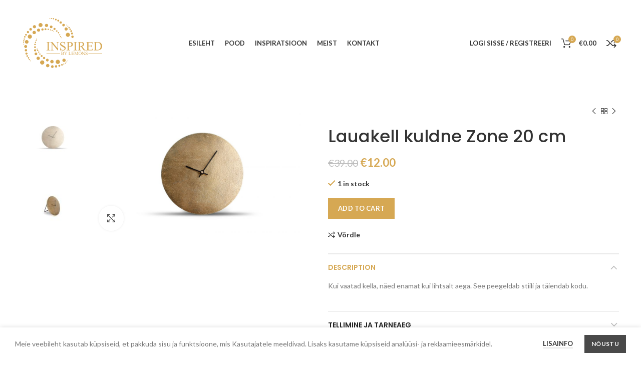

--- FILE ---
content_type: text/html; charset=UTF-8
request_url: https://inspiredbylemons.ee/pood/maaramata/lauakell-kuldne-zone-20-cm/
body_size: 29876
content:
<!DOCTYPE html>
<html lang="et">
<head>
	<meta charset="UTF-8">
	<link rel="profile" href="http://gmpg.org/xfn/11">
	<link rel="pingback" href="https://inspiredbylemons.ee/xmlrpc.php">

			<script>window.MSInputMethodContext && document.documentMode && document.write('<script src="https://inspiredbylemons.ee/wp-content/themes/woodmart/js/libs/ie11CustomProperties.min.js"><\/script>');</script>
		<meta name='robots' content='index, follow, max-image-preview:large, max-snippet:-1, max-video-preview:-1' />
<script>window._wca = window._wca || [];</script>

	<!-- This site is optimized with the Yoast SEO plugin v20.3 - https://yoast.com/wordpress/plugins/seo/ -->
	<title>Lauakell kuldne Zone 20 cm - Inspired by Lemons</title>
	<link rel="canonical" href="https://inspiredbylemons.ee/pood/maaramata/lauakell-kuldne-zone-20-cm/" />
	<meta property="og:locale" content="et_EE" />
	<meta property="og:type" content="article" />
	<meta property="og:title" content="Lauakell kuldne Zone 20 cm - Inspired by Lemons" />
	<meta property="og:description" content="Kui vaatad kella, näed enamat kui lihtsalt aega. See peegeldab stiili ja täiendab kodu." />
	<meta property="og:url" content="https://inspiredbylemons.ee/pood/maaramata/lauakell-kuldne-zone-20-cm/" />
	<meta property="og:site_name" content="Inspired by Lemons" />
	<meta property="article:modified_time" content="2023-03-30T08:02:04+00:00" />
	<meta property="og:image" content="https://inspiredbylemons.ee/wp-content/uploads/2022/07/sftp_i_m_images825033_1.jpg" />
	<meta property="og:image:width" content="1000" />
	<meta property="og:image:height" content="600" />
	<meta property="og:image:type" content="image/jpeg" />
	<meta name="twitter:card" content="summary_large_image" />
	<script type="application/ld+json" class="yoast-schema-graph">{"@context":"https://schema.org","@graph":[{"@type":"WebPage","@id":"https://inspiredbylemons.ee/pood/maaramata/lauakell-kuldne-zone-20-cm/","url":"https://inspiredbylemons.ee/pood/maaramata/lauakell-kuldne-zone-20-cm/","name":"Lauakell kuldne Zone 20 cm - Inspired by Lemons","isPartOf":{"@id":"https://inspiredbylemons.ee/#website"},"primaryImageOfPage":{"@id":"https://inspiredbylemons.ee/pood/maaramata/lauakell-kuldne-zone-20-cm/#primaryimage"},"image":{"@id":"https://inspiredbylemons.ee/pood/maaramata/lauakell-kuldne-zone-20-cm/#primaryimage"},"thumbnailUrl":"https://inspiredbylemons.ee/wp-content/uploads/2022/07/sftp_i_m_images825033_1.jpg","datePublished":"2022-07-28T11:16:47+00:00","dateModified":"2023-03-30T08:02:04+00:00","breadcrumb":{"@id":"https://inspiredbylemons.ee/pood/maaramata/lauakell-kuldne-zone-20-cm/#breadcrumb"},"inLanguage":"et","potentialAction":[{"@type":"ReadAction","target":["https://inspiredbylemons.ee/pood/maaramata/lauakell-kuldne-zone-20-cm/"]}]},{"@type":"ImageObject","inLanguage":"et","@id":"https://inspiredbylemons.ee/pood/maaramata/lauakell-kuldne-zone-20-cm/#primaryimage","url":"https://inspiredbylemons.ee/wp-content/uploads/2022/07/sftp_i_m_images825033_1.jpg","contentUrl":"https://inspiredbylemons.ee/wp-content/uploads/2022/07/sftp_i_m_images825033_1.jpg","width":1000,"height":600},{"@type":"BreadcrumbList","@id":"https://inspiredbylemons.ee/pood/maaramata/lauakell-kuldne-zone-20-cm/#breadcrumb","itemListElement":[{"@type":"ListItem","position":1,"name":"Home","item":"https://inspiredbylemons.ee/"},{"@type":"ListItem","position":2,"name":"Pood","item":"https://inspiredbylemons.ee/pood/"},{"@type":"ListItem","position":3,"name":"Lauakell kuldne Zone 20 cm"}]},{"@type":"WebSite","@id":"https://inspiredbylemons.ee/#website","url":"https://inspiredbylemons.ee/","name":"Inspired by Lemons","description":"Koht, kus s&uuml;nnib kulda v&auml;&auml;rt asju","publisher":{"@id":"https://inspiredbylemons.ee/#organization"},"potentialAction":[{"@type":"SearchAction","target":{"@type":"EntryPoint","urlTemplate":"https://inspiredbylemons.ee/?s={search_term_string}"},"query-input":"required name=search_term_string"}],"inLanguage":"et"},{"@type":"Organization","@id":"https://inspiredbylemons.ee/#organization","name":"Inspired by Lemons","url":"https://inspiredbylemons.ee/","logo":{"@type":"ImageObject","inLanguage":"et","@id":"https://inspiredbylemons.ee/#/schema/logo/image/","url":"https://inspiredbylemons.ee/wp-content/uploads/2021/08/ibl.png","contentUrl":"https://inspiredbylemons.ee/wp-content/uploads/2021/08/ibl.png","width":300,"height":300,"caption":"Inspired by Lemons"},"image":{"@id":"https://inspiredbylemons.ee/#/schema/logo/image/"}}]}</script>
	<!-- / Yoast SEO plugin. -->


<script type='application/javascript'>console.log('PixelYourSite Free version 9.3.5');</script>
<link rel='dns-prefetch' href='//www.google.com' />
<link rel='dns-prefetch' href='//stats.wp.com' />
<link rel='dns-prefetch' href='//fonts.googleapis.com' />
<link rel='dns-prefetch' href='//c0.wp.com' />
<link rel="alternate" type="application/rss+xml" title="Inspired by Lemons &raquo; RSS" href="https://inspiredbylemons.ee/feed/" />
<link rel="alternate" type="application/rss+xml" title="Inspired by Lemons &raquo; Kommentaaride RSS" href="https://inspiredbylemons.ee/comments/feed/" />
<link rel="alternate" title="oEmbed (JSON)" type="application/json+oembed" href="https://inspiredbylemons.ee/wp-json/oembed/1.0/embed?url=https%3A%2F%2Finspiredbylemons.ee%2Fpood%2Fmaaramata%2Flauakell-kuldne-zone-20-cm%2F" />
<link rel="alternate" title="oEmbed (XML)" type="text/xml+oembed" href="https://inspiredbylemons.ee/wp-json/oembed/1.0/embed?url=https%3A%2F%2Finspiredbylemons.ee%2Fpood%2Fmaaramata%2Flauakell-kuldne-zone-20-cm%2F&#038;format=xml" />
<style id='wp-img-auto-sizes-contain-inline-css' type='text/css'>
img:is([sizes=auto i],[sizes^="auto," i]){contain-intrinsic-size:3000px 1500px}
/*# sourceURL=wp-img-auto-sizes-contain-inline-css */
</style>
<link rel='stylesheet' id='berocket_products_label_style-css' href='https://inspiredbylemons.ee/wp-content/plugins/advanced-product-labels-for-woocommerce/css/frontend.css?ver=1.2.4.1' type='text/css' media='all' />
<style id='berocket_products_label_style-inline-css' type='text/css'>

        .berocket_better_labels:before,
        .berocket_better_labels:after {
            clear: both;
            content: " ";
            display: block;
        }
        .berocket_better_labels.berocket_better_labels_image {
            position: absolute!important;
            top: 10px!important;
            bottom: 0px!important;
            left: 0px!important;
            right: 10px!important;
            pointer-events: none;
        }
        .berocket_better_labels.berocket_better_labels_image * {
            pointer-events: none;
        }
        .berocket_better_labels.berocket_better_labels_image img,
        .berocket_better_labels.berocket_better_labels_image .fa,
        .berocket_better_labels.berocket_better_labels_image .berocket_color_label,
        .berocket_better_labels.berocket_better_labels_image .berocket_image_background,
        .berocket_better_labels .berocket_better_labels_line .br_alabel,
        .berocket_better_labels .berocket_better_labels_line .br_alabel span {
            pointer-events: all;
        }
        .berocket_better_labels .berocket_color_label,
        .br_alabel .berocket_color_label {
            width: 100%;
            height: 100%;
            display: block;
        }
        .berocket_better_labels .berocket_better_labels_position_left {
            text-align:left;
            float: left;
            clear: left;
        }
        .berocket_better_labels .berocket_better_labels_position_center {
            text-align:center;
        }
        .berocket_better_labels .berocket_better_labels_position_right {
            text-align:right;
            float: right;
            clear: right;
        }
        .berocket_better_labels.berocket_better_labels_label {
            clear: both
        }
        .berocket_better_labels .berocket_better_labels_line {
            line-height: 1px;
        }
        .berocket_better_labels.berocket_better_labels_label .berocket_better_labels_line {
            clear: none;
        }
        .berocket_better_labels .berocket_better_labels_position_left .berocket_better_labels_line {
            clear: left;
        }
        .berocket_better_labels .berocket_better_labels_position_right .berocket_better_labels_line {
            clear: right;
        }
        .berocket_better_labels .berocket_better_labels_line .br_alabel {
            display: inline-block;
            position: relative;
            top: 0!important;
            left: 0!important;
            right: 0!important;
            line-height: 1px;
        }
/*# sourceURL=berocket_products_label_style-inline-css */
</style>
<style id='wp-block-library-inline-css' type='text/css'>
:root{--wp-block-synced-color:#7a00df;--wp-block-synced-color--rgb:122,0,223;--wp-bound-block-color:var(--wp-block-synced-color);--wp-editor-canvas-background:#ddd;--wp-admin-theme-color:#007cba;--wp-admin-theme-color--rgb:0,124,186;--wp-admin-theme-color-darker-10:#006ba1;--wp-admin-theme-color-darker-10--rgb:0,107,160.5;--wp-admin-theme-color-darker-20:#005a87;--wp-admin-theme-color-darker-20--rgb:0,90,135;--wp-admin-border-width-focus:2px}@media (min-resolution:192dpi){:root{--wp-admin-border-width-focus:1.5px}}.wp-element-button{cursor:pointer}:root .has-very-light-gray-background-color{background-color:#eee}:root .has-very-dark-gray-background-color{background-color:#313131}:root .has-very-light-gray-color{color:#eee}:root .has-very-dark-gray-color{color:#313131}:root .has-vivid-green-cyan-to-vivid-cyan-blue-gradient-background{background:linear-gradient(135deg,#00d084,#0693e3)}:root .has-purple-crush-gradient-background{background:linear-gradient(135deg,#34e2e4,#4721fb 50%,#ab1dfe)}:root .has-hazy-dawn-gradient-background{background:linear-gradient(135deg,#faaca8,#dad0ec)}:root .has-subdued-olive-gradient-background{background:linear-gradient(135deg,#fafae1,#67a671)}:root .has-atomic-cream-gradient-background{background:linear-gradient(135deg,#fdd79a,#004a59)}:root .has-nightshade-gradient-background{background:linear-gradient(135deg,#330968,#31cdcf)}:root .has-midnight-gradient-background{background:linear-gradient(135deg,#020381,#2874fc)}:root{--wp--preset--font-size--normal:16px;--wp--preset--font-size--huge:42px}.has-regular-font-size{font-size:1em}.has-larger-font-size{font-size:2.625em}.has-normal-font-size{font-size:var(--wp--preset--font-size--normal)}.has-huge-font-size{font-size:var(--wp--preset--font-size--huge)}.has-text-align-center{text-align:center}.has-text-align-left{text-align:left}.has-text-align-right{text-align:right}.has-fit-text{white-space:nowrap!important}#end-resizable-editor-section{display:none}.aligncenter{clear:both}.items-justified-left{justify-content:flex-start}.items-justified-center{justify-content:center}.items-justified-right{justify-content:flex-end}.items-justified-space-between{justify-content:space-between}.screen-reader-text{border:0;clip-path:inset(50%);height:1px;margin:-1px;overflow:hidden;padding:0;position:absolute;width:1px;word-wrap:normal!important}.screen-reader-text:focus{background-color:#ddd;clip-path:none;color:#444;display:block;font-size:1em;height:auto;left:5px;line-height:normal;padding:15px 23px 14px;text-decoration:none;top:5px;width:auto;z-index:100000}html :where(.has-border-color){border-style:solid}html :where([style*=border-top-color]){border-top-style:solid}html :where([style*=border-right-color]){border-right-style:solid}html :where([style*=border-bottom-color]){border-bottom-style:solid}html :where([style*=border-left-color]){border-left-style:solid}html :where([style*=border-width]){border-style:solid}html :where([style*=border-top-width]){border-top-style:solid}html :where([style*=border-right-width]){border-right-style:solid}html :where([style*=border-bottom-width]){border-bottom-style:solid}html :where([style*=border-left-width]){border-left-style:solid}html :where(img[class*=wp-image-]){height:auto;max-width:100%}:where(figure){margin:0 0 1em}html :where(.is-position-sticky){--wp-admin--admin-bar--position-offset:var(--wp-admin--admin-bar--height,0px)}@media screen and (max-width:600px){html :where(.is-position-sticky){--wp-admin--admin-bar--position-offset:0px}}
.has-text-align-justify{text-align:justify;}

/*# sourceURL=wp-block-library-inline-css */
</style><style id='wp-block-image-inline-css' type='text/css'>
.wp-block-image>a,.wp-block-image>figure>a{display:inline-block}.wp-block-image img{box-sizing:border-box;height:auto;max-width:100%;vertical-align:bottom}@media not (prefers-reduced-motion){.wp-block-image img.hide{visibility:hidden}.wp-block-image img.show{animation:show-content-image .4s}}.wp-block-image[style*=border-radius] img,.wp-block-image[style*=border-radius]>a{border-radius:inherit}.wp-block-image.has-custom-border img{box-sizing:border-box}.wp-block-image.aligncenter{text-align:center}.wp-block-image.alignfull>a,.wp-block-image.alignwide>a{width:100%}.wp-block-image.alignfull img,.wp-block-image.alignwide img{height:auto;width:100%}.wp-block-image .aligncenter,.wp-block-image .alignleft,.wp-block-image .alignright,.wp-block-image.aligncenter,.wp-block-image.alignleft,.wp-block-image.alignright{display:table}.wp-block-image .aligncenter>figcaption,.wp-block-image .alignleft>figcaption,.wp-block-image .alignright>figcaption,.wp-block-image.aligncenter>figcaption,.wp-block-image.alignleft>figcaption,.wp-block-image.alignright>figcaption{caption-side:bottom;display:table-caption}.wp-block-image .alignleft{float:left;margin:.5em 1em .5em 0}.wp-block-image .alignright{float:right;margin:.5em 0 .5em 1em}.wp-block-image .aligncenter{margin-left:auto;margin-right:auto}.wp-block-image :where(figcaption){margin-bottom:1em;margin-top:.5em}.wp-block-image.is-style-circle-mask img{border-radius:9999px}@supports ((-webkit-mask-image:none) or (mask-image:none)) or (-webkit-mask-image:none){.wp-block-image.is-style-circle-mask img{border-radius:0;-webkit-mask-image:url('data:image/svg+xml;utf8,<svg viewBox="0 0 100 100" xmlns="http://www.w3.org/2000/svg"><circle cx="50" cy="50" r="50"/></svg>');mask-image:url('data:image/svg+xml;utf8,<svg viewBox="0 0 100 100" xmlns="http://www.w3.org/2000/svg"><circle cx="50" cy="50" r="50"/></svg>');mask-mode:alpha;-webkit-mask-position:center;mask-position:center;-webkit-mask-repeat:no-repeat;mask-repeat:no-repeat;-webkit-mask-size:contain;mask-size:contain}}:root :where(.wp-block-image.is-style-rounded img,.wp-block-image .is-style-rounded img){border-radius:9999px}.wp-block-image figure{margin:0}.wp-lightbox-container{display:flex;flex-direction:column;position:relative}.wp-lightbox-container img{cursor:zoom-in}.wp-lightbox-container img:hover+button{opacity:1}.wp-lightbox-container button{align-items:center;backdrop-filter:blur(16px) saturate(180%);background-color:#5a5a5a40;border:none;border-radius:4px;cursor:zoom-in;display:flex;height:20px;justify-content:center;opacity:0;padding:0;position:absolute;right:16px;text-align:center;top:16px;width:20px;z-index:100}@media not (prefers-reduced-motion){.wp-lightbox-container button{transition:opacity .2s ease}}.wp-lightbox-container button:focus-visible{outline:3px auto #5a5a5a40;outline:3px auto -webkit-focus-ring-color;outline-offset:3px}.wp-lightbox-container button:hover{cursor:pointer;opacity:1}.wp-lightbox-container button:focus{opacity:1}.wp-lightbox-container button:focus,.wp-lightbox-container button:hover,.wp-lightbox-container button:not(:hover):not(:active):not(.has-background){background-color:#5a5a5a40;border:none}.wp-lightbox-overlay{box-sizing:border-box;cursor:zoom-out;height:100vh;left:0;overflow:hidden;position:fixed;top:0;visibility:hidden;width:100%;z-index:100000}.wp-lightbox-overlay .close-button{align-items:center;cursor:pointer;display:flex;justify-content:center;min-height:40px;min-width:40px;padding:0;position:absolute;right:calc(env(safe-area-inset-right) + 16px);top:calc(env(safe-area-inset-top) + 16px);z-index:5000000}.wp-lightbox-overlay .close-button:focus,.wp-lightbox-overlay .close-button:hover,.wp-lightbox-overlay .close-button:not(:hover):not(:active):not(.has-background){background:none;border:none}.wp-lightbox-overlay .lightbox-image-container{height:var(--wp--lightbox-container-height);left:50%;overflow:hidden;position:absolute;top:50%;transform:translate(-50%,-50%);transform-origin:top left;width:var(--wp--lightbox-container-width);z-index:9999999999}.wp-lightbox-overlay .wp-block-image{align-items:center;box-sizing:border-box;display:flex;height:100%;justify-content:center;margin:0;position:relative;transform-origin:0 0;width:100%;z-index:3000000}.wp-lightbox-overlay .wp-block-image img{height:var(--wp--lightbox-image-height);min-height:var(--wp--lightbox-image-height);min-width:var(--wp--lightbox-image-width);width:var(--wp--lightbox-image-width)}.wp-lightbox-overlay .wp-block-image figcaption{display:none}.wp-lightbox-overlay button{background:none;border:none}.wp-lightbox-overlay .scrim{background-color:#fff;height:100%;opacity:.9;position:absolute;width:100%;z-index:2000000}.wp-lightbox-overlay.active{visibility:visible}@media not (prefers-reduced-motion){.wp-lightbox-overlay.active{animation:turn-on-visibility .25s both}.wp-lightbox-overlay.active img{animation:turn-on-visibility .35s both}.wp-lightbox-overlay.show-closing-animation:not(.active){animation:turn-off-visibility .35s both}.wp-lightbox-overlay.show-closing-animation:not(.active) img{animation:turn-off-visibility .25s both}.wp-lightbox-overlay.zoom.active{animation:none;opacity:1;visibility:visible}.wp-lightbox-overlay.zoom.active .lightbox-image-container{animation:lightbox-zoom-in .4s}.wp-lightbox-overlay.zoom.active .lightbox-image-container img{animation:none}.wp-lightbox-overlay.zoom.active .scrim{animation:turn-on-visibility .4s forwards}.wp-lightbox-overlay.zoom.show-closing-animation:not(.active){animation:none}.wp-lightbox-overlay.zoom.show-closing-animation:not(.active) .lightbox-image-container{animation:lightbox-zoom-out .4s}.wp-lightbox-overlay.zoom.show-closing-animation:not(.active) .lightbox-image-container img{animation:none}.wp-lightbox-overlay.zoom.show-closing-animation:not(.active) .scrim{animation:turn-off-visibility .4s forwards}}@keyframes show-content-image{0%{visibility:hidden}99%{visibility:hidden}to{visibility:visible}}@keyframes turn-on-visibility{0%{opacity:0}to{opacity:1}}@keyframes turn-off-visibility{0%{opacity:1;visibility:visible}99%{opacity:0;visibility:visible}to{opacity:0;visibility:hidden}}@keyframes lightbox-zoom-in{0%{transform:translate(calc((-100vw + var(--wp--lightbox-scrollbar-width))/2 + var(--wp--lightbox-initial-left-position)),calc(-50vh + var(--wp--lightbox-initial-top-position))) scale(var(--wp--lightbox-scale))}to{transform:translate(-50%,-50%) scale(1)}}@keyframes lightbox-zoom-out{0%{transform:translate(-50%,-50%) scale(1);visibility:visible}99%{visibility:visible}to{transform:translate(calc((-100vw + var(--wp--lightbox-scrollbar-width))/2 + var(--wp--lightbox-initial-left-position)),calc(-50vh + var(--wp--lightbox-initial-top-position))) scale(var(--wp--lightbox-scale));visibility:hidden}}
/*# sourceURL=https://c0.wp.com/c/6.9/wp-includes/blocks/image/style.min.css */
</style>
<style id='global-styles-inline-css' type='text/css'>
:root{--wp--preset--aspect-ratio--square: 1;--wp--preset--aspect-ratio--4-3: 4/3;--wp--preset--aspect-ratio--3-4: 3/4;--wp--preset--aspect-ratio--3-2: 3/2;--wp--preset--aspect-ratio--2-3: 2/3;--wp--preset--aspect-ratio--16-9: 16/9;--wp--preset--aspect-ratio--9-16: 9/16;--wp--preset--color--black: #000000;--wp--preset--color--cyan-bluish-gray: #abb8c3;--wp--preset--color--white: #ffffff;--wp--preset--color--pale-pink: #f78da7;--wp--preset--color--vivid-red: #cf2e2e;--wp--preset--color--luminous-vivid-orange: #ff6900;--wp--preset--color--luminous-vivid-amber: #fcb900;--wp--preset--color--light-green-cyan: #7bdcb5;--wp--preset--color--vivid-green-cyan: #00d084;--wp--preset--color--pale-cyan-blue: #8ed1fc;--wp--preset--color--vivid-cyan-blue: #0693e3;--wp--preset--color--vivid-purple: #9b51e0;--wp--preset--gradient--vivid-cyan-blue-to-vivid-purple: linear-gradient(135deg,rgb(6,147,227) 0%,rgb(155,81,224) 100%);--wp--preset--gradient--light-green-cyan-to-vivid-green-cyan: linear-gradient(135deg,rgb(122,220,180) 0%,rgb(0,208,130) 100%);--wp--preset--gradient--luminous-vivid-amber-to-luminous-vivid-orange: linear-gradient(135deg,rgb(252,185,0) 0%,rgb(255,105,0) 100%);--wp--preset--gradient--luminous-vivid-orange-to-vivid-red: linear-gradient(135deg,rgb(255,105,0) 0%,rgb(207,46,46) 100%);--wp--preset--gradient--very-light-gray-to-cyan-bluish-gray: linear-gradient(135deg,rgb(238,238,238) 0%,rgb(169,184,195) 100%);--wp--preset--gradient--cool-to-warm-spectrum: linear-gradient(135deg,rgb(74,234,220) 0%,rgb(151,120,209) 20%,rgb(207,42,186) 40%,rgb(238,44,130) 60%,rgb(251,105,98) 80%,rgb(254,248,76) 100%);--wp--preset--gradient--blush-light-purple: linear-gradient(135deg,rgb(255,206,236) 0%,rgb(152,150,240) 100%);--wp--preset--gradient--blush-bordeaux: linear-gradient(135deg,rgb(254,205,165) 0%,rgb(254,45,45) 50%,rgb(107,0,62) 100%);--wp--preset--gradient--luminous-dusk: linear-gradient(135deg,rgb(255,203,112) 0%,rgb(199,81,192) 50%,rgb(65,88,208) 100%);--wp--preset--gradient--pale-ocean: linear-gradient(135deg,rgb(255,245,203) 0%,rgb(182,227,212) 50%,rgb(51,167,181) 100%);--wp--preset--gradient--electric-grass: linear-gradient(135deg,rgb(202,248,128) 0%,rgb(113,206,126) 100%);--wp--preset--gradient--midnight: linear-gradient(135deg,rgb(2,3,129) 0%,rgb(40,116,252) 100%);--wp--preset--font-size--small: 13px;--wp--preset--font-size--medium: 20px;--wp--preset--font-size--large: 36px;--wp--preset--font-size--x-large: 42px;--wp--preset--spacing--20: 0.44rem;--wp--preset--spacing--30: 0.67rem;--wp--preset--spacing--40: 1rem;--wp--preset--spacing--50: 1.5rem;--wp--preset--spacing--60: 2.25rem;--wp--preset--spacing--70: 3.38rem;--wp--preset--spacing--80: 5.06rem;--wp--preset--shadow--natural: 6px 6px 9px rgba(0, 0, 0, 0.2);--wp--preset--shadow--deep: 12px 12px 50px rgba(0, 0, 0, 0.4);--wp--preset--shadow--sharp: 6px 6px 0px rgba(0, 0, 0, 0.2);--wp--preset--shadow--outlined: 6px 6px 0px -3px rgb(255, 255, 255), 6px 6px rgb(0, 0, 0);--wp--preset--shadow--crisp: 6px 6px 0px rgb(0, 0, 0);}:where(.is-layout-flex){gap: 0.5em;}:where(.is-layout-grid){gap: 0.5em;}body .is-layout-flex{display: flex;}.is-layout-flex{flex-wrap: wrap;align-items: center;}.is-layout-flex > :is(*, div){margin: 0;}body .is-layout-grid{display: grid;}.is-layout-grid > :is(*, div){margin: 0;}:where(.wp-block-columns.is-layout-flex){gap: 2em;}:where(.wp-block-columns.is-layout-grid){gap: 2em;}:where(.wp-block-post-template.is-layout-flex){gap: 1.25em;}:where(.wp-block-post-template.is-layout-grid){gap: 1.25em;}.has-black-color{color: var(--wp--preset--color--black) !important;}.has-cyan-bluish-gray-color{color: var(--wp--preset--color--cyan-bluish-gray) !important;}.has-white-color{color: var(--wp--preset--color--white) !important;}.has-pale-pink-color{color: var(--wp--preset--color--pale-pink) !important;}.has-vivid-red-color{color: var(--wp--preset--color--vivid-red) !important;}.has-luminous-vivid-orange-color{color: var(--wp--preset--color--luminous-vivid-orange) !important;}.has-luminous-vivid-amber-color{color: var(--wp--preset--color--luminous-vivid-amber) !important;}.has-light-green-cyan-color{color: var(--wp--preset--color--light-green-cyan) !important;}.has-vivid-green-cyan-color{color: var(--wp--preset--color--vivid-green-cyan) !important;}.has-pale-cyan-blue-color{color: var(--wp--preset--color--pale-cyan-blue) !important;}.has-vivid-cyan-blue-color{color: var(--wp--preset--color--vivid-cyan-blue) !important;}.has-vivid-purple-color{color: var(--wp--preset--color--vivid-purple) !important;}.has-black-background-color{background-color: var(--wp--preset--color--black) !important;}.has-cyan-bluish-gray-background-color{background-color: var(--wp--preset--color--cyan-bluish-gray) !important;}.has-white-background-color{background-color: var(--wp--preset--color--white) !important;}.has-pale-pink-background-color{background-color: var(--wp--preset--color--pale-pink) !important;}.has-vivid-red-background-color{background-color: var(--wp--preset--color--vivid-red) !important;}.has-luminous-vivid-orange-background-color{background-color: var(--wp--preset--color--luminous-vivid-orange) !important;}.has-luminous-vivid-amber-background-color{background-color: var(--wp--preset--color--luminous-vivid-amber) !important;}.has-light-green-cyan-background-color{background-color: var(--wp--preset--color--light-green-cyan) !important;}.has-vivid-green-cyan-background-color{background-color: var(--wp--preset--color--vivid-green-cyan) !important;}.has-pale-cyan-blue-background-color{background-color: var(--wp--preset--color--pale-cyan-blue) !important;}.has-vivid-cyan-blue-background-color{background-color: var(--wp--preset--color--vivid-cyan-blue) !important;}.has-vivid-purple-background-color{background-color: var(--wp--preset--color--vivid-purple) !important;}.has-black-border-color{border-color: var(--wp--preset--color--black) !important;}.has-cyan-bluish-gray-border-color{border-color: var(--wp--preset--color--cyan-bluish-gray) !important;}.has-white-border-color{border-color: var(--wp--preset--color--white) !important;}.has-pale-pink-border-color{border-color: var(--wp--preset--color--pale-pink) !important;}.has-vivid-red-border-color{border-color: var(--wp--preset--color--vivid-red) !important;}.has-luminous-vivid-orange-border-color{border-color: var(--wp--preset--color--luminous-vivid-orange) !important;}.has-luminous-vivid-amber-border-color{border-color: var(--wp--preset--color--luminous-vivid-amber) !important;}.has-light-green-cyan-border-color{border-color: var(--wp--preset--color--light-green-cyan) !important;}.has-vivid-green-cyan-border-color{border-color: var(--wp--preset--color--vivid-green-cyan) !important;}.has-pale-cyan-blue-border-color{border-color: var(--wp--preset--color--pale-cyan-blue) !important;}.has-vivid-cyan-blue-border-color{border-color: var(--wp--preset--color--vivid-cyan-blue) !important;}.has-vivid-purple-border-color{border-color: var(--wp--preset--color--vivid-purple) !important;}.has-vivid-cyan-blue-to-vivid-purple-gradient-background{background: var(--wp--preset--gradient--vivid-cyan-blue-to-vivid-purple) !important;}.has-light-green-cyan-to-vivid-green-cyan-gradient-background{background: var(--wp--preset--gradient--light-green-cyan-to-vivid-green-cyan) !important;}.has-luminous-vivid-amber-to-luminous-vivid-orange-gradient-background{background: var(--wp--preset--gradient--luminous-vivid-amber-to-luminous-vivid-orange) !important;}.has-luminous-vivid-orange-to-vivid-red-gradient-background{background: var(--wp--preset--gradient--luminous-vivid-orange-to-vivid-red) !important;}.has-very-light-gray-to-cyan-bluish-gray-gradient-background{background: var(--wp--preset--gradient--very-light-gray-to-cyan-bluish-gray) !important;}.has-cool-to-warm-spectrum-gradient-background{background: var(--wp--preset--gradient--cool-to-warm-spectrum) !important;}.has-blush-light-purple-gradient-background{background: var(--wp--preset--gradient--blush-light-purple) !important;}.has-blush-bordeaux-gradient-background{background: var(--wp--preset--gradient--blush-bordeaux) !important;}.has-luminous-dusk-gradient-background{background: var(--wp--preset--gradient--luminous-dusk) !important;}.has-pale-ocean-gradient-background{background: var(--wp--preset--gradient--pale-ocean) !important;}.has-electric-grass-gradient-background{background: var(--wp--preset--gradient--electric-grass) !important;}.has-midnight-gradient-background{background: var(--wp--preset--gradient--midnight) !important;}.has-small-font-size{font-size: var(--wp--preset--font-size--small) !important;}.has-medium-font-size{font-size: var(--wp--preset--font-size--medium) !important;}.has-large-font-size{font-size: var(--wp--preset--font-size--large) !important;}.has-x-large-font-size{font-size: var(--wp--preset--font-size--x-large) !important;}
/*# sourceURL=global-styles-inline-css */
</style>
<style id='core-block-supports-duotone-inline-css' type='text/css'>
.wp-duotone-ffffff-ffffff-1.wp-block-image img, .wp-duotone-ffffff-ffffff-1.wp-block-image .components-placeholder{filter:url(#wp-duotone-ffffff-ffffff-1);}
/*# sourceURL=core-block-supports-duotone-inline-css */
</style>

<style id='classic-theme-styles-inline-css' type='text/css'>
/*! This file is auto-generated */
.wp-block-button__link{color:#fff;background-color:#32373c;border-radius:9999px;box-shadow:none;text-decoration:none;padding:calc(.667em + 2px) calc(1.333em + 2px);font-size:1.125em}.wp-block-file__button{background:#32373c;color:#fff;text-decoration:none}
/*# sourceURL=/wp-includes/css/classic-themes.min.css */
</style>
<link rel='stylesheet' id='safe-svg-block-frontend-css' href='https://inspiredbylemons.ee/wp-content/plugins/safe-svg//dist/safe-svg-block-frontend.css?ver=2.1.0' type='text/css' media='all' />
<link rel='stylesheet' id='square-thumbnails-css' href='https://inspiredbylemons.ee/wp-content/plugins/square-thumbnails/public/css/square-thumbnails-public.css?ver=1.1.0' type='text/css' media='all' />
<style id='woocommerce-inline-inline-css' type='text/css'>
.woocommerce form .form-row .required { visibility: hidden; }
/*# sourceURL=woocommerce-inline-inline-css */
</style>
<link rel='stylesheet' id='woocommerce-pre-orders-main-css-css' href='https://inspiredbylemons.ee/wp-content/plugins/pre-orders-for-woocommerce/media/css/main.css?ver=1.2.11' type='text/css' media='all' />
<link rel='stylesheet' id='yith-wcan-shortcodes-css' href='https://inspiredbylemons.ee/wp-content/plugins/yith-woocommerce-ajax-navigation/assets/css/shortcodes.css?ver=4.20.0' type='text/css' media='all' />
<style id='yith-wcan-shortcodes-inline-css' type='text/css'>
:root{
	--yith-wcan-filters_colors_titles: #434343;
	--yith-wcan-filters_colors_background: #FFFFFF;
	--yith-wcan-filters_colors_accent: #A7144C;
	--yith-wcan-filters_colors_accent_r: 167;
	--yith-wcan-filters_colors_accent_g: 20;
	--yith-wcan-filters_colors_accent_b: 76;
	--yith-wcan-color_swatches_border_radius: 100%;
	--yith-wcan-color_swatches_size: 30px;
	--yith-wcan-labels_style_background: #FFFFFF;
	--yith-wcan-labels_style_background_hover: #A7144C;
	--yith-wcan-labels_style_background_active: #A7144C;
	--yith-wcan-labels_style_text: #434343;
	--yith-wcan-labels_style_text_hover: #FFFFFF;
	--yith-wcan-labels_style_text_active: #FFFFFF;
	--yith-wcan-anchors_style_text: #434343;
	--yith-wcan-anchors_style_text_hover: #A7144C;
	--yith-wcan-anchors_style_text_active: #A7144C;
}
/*# sourceURL=yith-wcan-shortcodes-inline-css */
</style>
<link rel='stylesheet' id='woo_sub_style-css' href='https://inspiredbylemons.ee/wp-content/plugins/woo-sub-categories/assets/woo_sub_style.css?ver=1.0.0.' type='text/css' media='' />
<link rel='stylesheet' id='js_composer_front-css' href='https://inspiredbylemons.ee/wp-content/plugins/js_composer/assets/css/js_composer.min.css?ver=6.7.0' type='text/css' media='all' />
<link rel='stylesheet' id='bootstrap-css' href='https://inspiredbylemons.ee/wp-content/themes/woodmart/css/bootstrap.min.css?ver=6.2.4' type='text/css' media='all' />
<link rel='stylesheet' id='woodmart-style-css' href='https://inspiredbylemons.ee/wp-content/themes/woodmart/css/parts/base.min.css?ver=6.2.4' type='text/css' media='all' />
<link rel='stylesheet' id='wd-widget-nav-css' href='https://inspiredbylemons.ee/wp-content/themes/woodmart/css/parts/widget-nav.min.css?ver=6.2.4' type='text/css' media='all' />
<link rel='stylesheet' id='wd-widget-wd-layered-nav-product-cat-css' href='https://inspiredbylemons.ee/wp-content/themes/woodmart/css/parts/woo-widget-wd-layered-nav-product-cat.min.css?ver=6.2.4' type='text/css' media='all' />
<link rel='stylesheet' id='wd-lazy-loading-css' href='https://inspiredbylemons.ee/wp-content/themes/woodmart/css/parts/opt-lazy-load.min.css?ver=6.2.4' type='text/css' media='all' />
<link rel='stylesheet' id='wd-wp-gutenberg-css' href='https://inspiredbylemons.ee/wp-content/themes/woodmart/css/parts/wp-gutenberg.min.css?ver=6.2.4' type='text/css' media='all' />
<link rel='stylesheet' id='wd-wpcf7-css' href='https://inspiredbylemons.ee/wp-content/themes/woodmart/css/parts/int-wpcf7.min.css?ver=6.2.4' type='text/css' media='all' />
<link rel='stylesheet' id='wd-mc4wp-deprecated-css' href='https://inspiredbylemons.ee/wp-content/themes/woodmart/css/parts/int-mc4wp-deprecated.min.css?ver=6.2.4' type='text/css' media='all' />
<link rel='stylesheet' id='wd-mc4wp-css' href='https://inspiredbylemons.ee/wp-content/themes/woodmart/css/parts/int-mc4wp.min.css?ver=6.2.4' type='text/css' media='all' />
<link rel='stylesheet' id='wd-revolution-slider-css' href='https://inspiredbylemons.ee/wp-content/themes/woodmart/css/parts/int-revolution-slider.min.css?ver=6.2.4' type='text/css' media='all' />
<link rel='stylesheet' id='wd-wpbakery-base-css' href='https://inspiredbylemons.ee/wp-content/themes/woodmart/css/parts/int-wpbakery-base.min.css?ver=6.2.4' type='text/css' media='all' />
<link rel='stylesheet' id='wd-woocommerce-base-css' href='https://inspiredbylemons.ee/wp-content/themes/woodmart/css/parts/woocommerce-base.min.css?ver=6.2.4' type='text/css' media='all' />
<link rel='stylesheet' id='wd-woo-gutenberg-css' href='https://inspiredbylemons.ee/wp-content/themes/woodmart/css/parts/woo-gutenberg.min.css?ver=6.2.4' type='text/css' media='all' />
<link rel='stylesheet' id='wd-page-single-product-css' href='https://inspiredbylemons.ee/wp-content/themes/woodmart/css/parts/woo-page-single-product.min.css?ver=6.2.4' type='text/css' media='all' />
<link rel='stylesheet' id='wd-header-base-css' href='https://inspiredbylemons.ee/wp-content/themes/woodmart/css/parts/header-base.min.css?ver=6.2.4' type='text/css' media='all' />
<link rel='stylesheet' id='wd-mod-tools-css' href='https://inspiredbylemons.ee/wp-content/themes/woodmart/css/parts/mod-tools.min.css?ver=6.2.4' type='text/css' media='all' />
<link rel='stylesheet' id='wd-header-my-account-dropdown-css' href='https://inspiredbylemons.ee/wp-content/themes/woodmart/css/parts/header-el-my-account-dropdown.min.css?ver=6.2.4' type='text/css' media='all' />
<link rel='stylesheet' id='wd-header-my-account-css' href='https://inspiredbylemons.ee/wp-content/themes/woodmart/css/parts/header-el-my-account.min.css?ver=6.2.4' type='text/css' media='all' />
<link rel='stylesheet' id='wd-header-cart-side-css' href='https://inspiredbylemons.ee/wp-content/themes/woodmart/css/parts/header-el-cart-side.min.css?ver=6.2.4' type='text/css' media='all' />
<link rel='stylesheet' id='wd-header-cart-css' href='https://inspiredbylemons.ee/wp-content/themes/woodmart/css/parts/header-el-cart.min.css?ver=6.2.4' type='text/css' media='all' />
<link rel='stylesheet' id='wd-widget-shopping-cart-css' href='https://inspiredbylemons.ee/wp-content/themes/woodmart/css/parts/woo-widget-shopping-cart.min.css?ver=6.2.4' type='text/css' media='all' />
<link rel='stylesheet' id='wd-widget-product-list-css' href='https://inspiredbylemons.ee/wp-content/themes/woodmart/css/parts/woo-widget-product-list.min.css?ver=6.2.4' type='text/css' media='all' />
<link rel='stylesheet' id='wd-page-title-css' href='https://inspiredbylemons.ee/wp-content/themes/woodmart/css/parts/page-title.min.css?ver=6.2.4' type='text/css' media='all' />
<link rel='stylesheet' id='wd-slick-css' href='https://inspiredbylemons.ee/wp-content/themes/woodmart/css/parts/woo-lib-slick-slider.min.css?ver=6.2.4' type='text/css' media='all' />
<link rel='stylesheet' id='wd-owl-carousel-css' href='https://inspiredbylemons.ee/wp-content/themes/woodmart/css/parts/lib-owl-carousel.min.css?ver=6.2.4' type='text/css' media='all' />
<link rel='stylesheet' id='wd-photoswipe-css' href='https://inspiredbylemons.ee/wp-content/themes/woodmart/css/parts/lib-photoswipe.min.css?ver=6.2.4' type='text/css' media='all' />
<link rel='stylesheet' id='wd-add-to-cart-popup-css' href='https://inspiredbylemons.ee/wp-content/themes/woodmart/css/parts/woo-opt-add-to-cart-popup.min.css?ver=6.2.4' type='text/css' media='all' />
<link rel='stylesheet' id='wd-mfp-popup-css' href='https://inspiredbylemons.ee/wp-content/themes/woodmart/css/parts/lib-magnific-popup.min.css?ver=6.2.4' type='text/css' media='all' />
<link rel='stylesheet' id='wd-social-icons-css' href='https://inspiredbylemons.ee/wp-content/themes/woodmart/css/parts/el-social-icons.min.css?ver=6.2.4' type='text/css' media='all' />
<link rel='stylesheet' id='wd-product-loop-css' href='https://inspiredbylemons.ee/wp-content/themes/woodmart/css/parts/woo-product-loop.min.css?ver=6.2.4' type='text/css' media='all' />
<link rel='stylesheet' id='wd-product-loop-icons-css' href='https://inspiredbylemons.ee/wp-content/themes/woodmart/css/parts/woo-product-loop-icons.min.css?ver=6.2.4' type='text/css' media='all' />
<link rel='stylesheet' id='wd-categories-loop-css' href='https://inspiredbylemons.ee/wp-content/themes/woodmart/css/parts/woo-categories-loop.min.css?ver=6.2.4' type='text/css' media='all' />
<link rel='stylesheet' id='wd-categories-loop-replace-title-css' href='https://inspiredbylemons.ee/wp-content/themes/woodmart/css/parts/woo-categories-loop-replace-title.min.css?ver=6.2.4' type='text/css' media='all' />
<link rel='stylesheet' id='wd-footer-base-css' href='https://inspiredbylemons.ee/wp-content/themes/woodmart/css/parts/footer-base.min.css?ver=6.2.4' type='text/css' media='all' />
<link rel='stylesheet' id='wd-cookies-popup-css' href='https://inspiredbylemons.ee/wp-content/themes/woodmart/css/parts/opt-cookies.min.css?ver=6.2.4' type='text/css' media='all' />
<link rel='stylesheet' id='wd-sticky-add-to-cart-css' href='https://inspiredbylemons.ee/wp-content/themes/woodmart/css/parts/woo-opt-sticky-add-to-cart.min.css?ver=6.2.4' type='text/css' media='all' />
<link rel='stylesheet' id='wd-bottom-toolbar-css' href='https://inspiredbylemons.ee/wp-content/themes/woodmart/css/parts/opt-bottom-toolbar.min.css?ver=6.2.4' type='text/css' media='all' />
<link rel='stylesheet' id='wd-header-elements-base-css' href='https://inspiredbylemons.ee/wp-content/themes/woodmart/css/parts/header-el-base.min.css?ver=6.2.4' type='text/css' media='all' />
<link rel='stylesheet' id='xts-style-theme_settings_default-css' href='https://inspiredbylemons.ee/wp-content/uploads/2022/08/xts-theme_settings_default-1660042154.css?ver=6.2.4' type='text/css' media='all' />
<link rel='stylesheet' id='xts-google-fonts-css' href='https://fonts.googleapis.com/css?family=Lato%3A400%2C700%7CPoppins%3A400%2C600%2C500&#038;ver=6.2.4' type='text/css' media='all' />
<link rel='stylesheet' id='jetpack_css-css' href='https://c0.wp.com/p/jetpack/11.9.1/css/jetpack.css' type='text/css' media='all' />
<!--n2css--><script type="text/javascript" src="https://c0.wp.com/c/6.9/wp-includes/js/jquery/jquery.min.js" id="jquery-core-js"></script>
<script type="text/javascript" src="https://c0.wp.com/c/6.9/wp-includes/js/jquery/jquery-migrate.min.js" id="jquery-migrate-js"></script>
<script type="text/javascript" src="https://inspiredbylemons.ee/wp-content/plugins/recaptcha-woo/js/rcfwc.js?ver=1.0" id="rcfwc-js-js"></script>
<script type="text/javascript" src="https://www.google.com/recaptcha/api.js?explicit&amp;hl=et&amp;ver=6.9" id="recaptcha-js"></script>
<script type="text/javascript" src="https://inspiredbylemons.ee/wp-content/plugins/square-thumbnails/public/js/square-thumbnails-public.js?ver=1.1.0" id="square-thumbnails-js"></script>
<script type="text/javascript" src="https://c0.wp.com/p/woocommerce/7.5.1/assets/js/jquery-blockui/jquery.blockUI.min.js" id="jquery-blockui-js"></script>
<script type="text/javascript" id="wc-add-to-cart-js-extra">
/* <![CDATA[ */
var wc_add_to_cart_params = {"ajax_url":"/wp-admin/admin-ajax.php","wc_ajax_url":"/?wc-ajax=%%endpoint%%","i18n_view_cart":"View cart","cart_url":"https://inspiredbylemons.ee/ostukorv/","is_cart":"","cart_redirect_after_add":"no"};
//# sourceURL=wc-add-to-cart-js-extra
/* ]]> */
</script>
<script type="text/javascript" src="https://c0.wp.com/p/woocommerce/7.5.1/assets/js/frontend/add-to-cart.min.js" id="wc-add-to-cart-js"></script>
<script type="text/javascript" src="https://inspiredbylemons.ee/wp-content/plugins/js_composer/assets/js/vendors/woocommerce-add-to-cart.js?ver=6.7.0" id="vc_woocommerce-add-to-cart-js-js"></script>
<script defer type="text/javascript" src="https://stats.wp.com/s-202605.js" id="woocommerce-analytics-js"></script>
<script type="text/javascript" src="https://inspiredbylemons.ee/wp-content/plugins/woo-sub-categories/assets/woo_sub_script.js?ver=1.0.0." id="woo_sub_script-js"></script>
<script type="text/javascript" src="https://inspiredbylemons.ee/wp-content/plugins/pixelyoursite/dist/scripts/jquery.bind-first-0.2.3.min.js?ver=6.9" id="jquery-bind-first-js"></script>
<script type="text/javascript" src="https://inspiredbylemons.ee/wp-content/plugins/pixelyoursite/dist/scripts/js.cookie-2.1.3.min.js?ver=2.1.3" id="js-cookie-pys-js"></script>
<script type="text/javascript" id="pys-js-extra">
/* <![CDATA[ */
var pysOptions = {"staticEvents":{"facebook":{"init_event":[{"delay":0,"type":"static","name":"PageView","pixelIds":["670602550594448"],"eventID":"041a880b-a9c7-4b64-9797-2f6a824b4dfd","params":{"page_title":"Lauakell kuldne Zone 20 cm","post_type":"product","post_id":1588,"plugin":"PixelYourSite","user_role":"guest","event_url":"inspiredbylemons.ee/pood/maaramata/lauakell-kuldne-zone-20-cm/"},"e_id":"init_event","ids":[],"hasTimeWindow":false,"timeWindow":0,"woo_order":"","edd_order":""}],"woo_view_content":[{"delay":0,"type":"static","name":"ViewContent","pixelIds":["670602550594448"],"eventID":"892e32a5-a8fd-4b7e-9bfa-6421687ebe88","params":{"content_ids":["1588"],"content_type":"product","content_name":"Lauakell kuldne Zone 20 cm","category_name":"M\u00e4\u00e4ramata","value":12,"currency":"EUR","contents":[{"id":"1588","quantity":1}],"product_price":12,"page_title":"Lauakell kuldne Zone 20 cm","post_type":"product","post_id":1588,"plugin":"PixelYourSite","user_role":"guest","event_url":"inspiredbylemons.ee/pood/maaramata/lauakell-kuldne-zone-20-cm/"},"e_id":"woo_view_content","ids":[],"hasTimeWindow":false,"timeWindow":0,"woo_order":"","edd_order":""}]},"ga":{"woo_view_content":[{"delay":0,"type":"static","name":"view_item","trackingIds":["G-Y2NWLC9FBR"],"params":{"event_category":"ecommerce","items":[{"id":"1588","name":"Lauakell kuldne Zone 20 cm","category":"M\u00e4\u00e4ramata","quantity":1,"price":12}],"non_interaction":true,"page_title":"Lauakell kuldne Zone 20 cm","post_type":"product","post_id":1588,"plugin":"PixelYourSite","user_role":"guest","event_url":"inspiredbylemons.ee/pood/maaramata/lauakell-kuldne-zone-20-cm/"},"e_id":"woo_view_content","ids":[],"hasTimeWindow":false,"timeWindow":0,"pixelIds":[],"eventID":"","woo_order":"","edd_order":""}]}},"dynamicEvents":{"automatic_event_form":{"facebook":{"delay":0,"type":"dyn","name":"Form","pixelIds":["670602550594448"],"eventID":"589eb83e-2163-413f-8e6d-8acbdf69aec5","params":{"page_title":"Lauakell kuldne Zone 20 cm","post_type":"product","post_id":1588,"plugin":"PixelYourSite","user_role":"guest","event_url":"inspiredbylemons.ee/pood/maaramata/lauakell-kuldne-zone-20-cm/"},"e_id":"automatic_event_form","ids":[],"hasTimeWindow":false,"timeWindow":0,"woo_order":"","edd_order":""},"ga":{"delay":0,"type":"dyn","name":"Form","trackingIds":["G-Y2NWLC9FBR"],"params":{"non_interaction":false,"page_title":"Lauakell kuldne Zone 20 cm","post_type":"product","post_id":1588,"plugin":"PixelYourSite","user_role":"guest","event_url":"inspiredbylemons.ee/pood/maaramata/lauakell-kuldne-zone-20-cm/"},"e_id":"automatic_event_form","ids":[],"hasTimeWindow":false,"timeWindow":0,"pixelIds":[],"eventID":"","woo_order":"","edd_order":""}},"automatic_event_download":{"facebook":{"delay":0,"type":"dyn","name":"Download","extensions":["","doc","exe","js","pdf","ppt","tgz","zip","xls"],"pixelIds":["670602550594448"],"eventID":"c6868344-d697-4e55-a265-101db233c34f","params":{"page_title":"Lauakell kuldne Zone 20 cm","post_type":"product","post_id":1588,"plugin":"PixelYourSite","user_role":"guest","event_url":"inspiredbylemons.ee/pood/maaramata/lauakell-kuldne-zone-20-cm/"},"e_id":"automatic_event_download","ids":[],"hasTimeWindow":false,"timeWindow":0,"woo_order":"","edd_order":""},"ga":{"delay":0,"type":"dyn","name":"Download","extensions":["","doc","exe","js","pdf","ppt","tgz","zip","xls"],"trackingIds":["G-Y2NWLC9FBR"],"params":{"non_interaction":false,"page_title":"Lauakell kuldne Zone 20 cm","post_type":"product","post_id":1588,"plugin":"PixelYourSite","user_role":"guest","event_url":"inspiredbylemons.ee/pood/maaramata/lauakell-kuldne-zone-20-cm/"},"e_id":"automatic_event_download","ids":[],"hasTimeWindow":false,"timeWindow":0,"pixelIds":[],"eventID":"","woo_order":"","edd_order":""}},"automatic_event_comment":{"facebook":{"delay":0,"type":"dyn","name":"Comment","pixelIds":["670602550594448"],"eventID":"7974244a-26aa-4f94-a239-b3c077a050e1","params":{"page_title":"Lauakell kuldne Zone 20 cm","post_type":"product","post_id":1588,"plugin":"PixelYourSite","user_role":"guest","event_url":"inspiredbylemons.ee/pood/maaramata/lauakell-kuldne-zone-20-cm/"},"e_id":"automatic_event_comment","ids":[],"hasTimeWindow":false,"timeWindow":0,"woo_order":"","edd_order":""},"ga":{"delay":0,"type":"dyn","name":"Comment","trackingIds":["G-Y2NWLC9FBR"],"params":{"non_interaction":false,"page_title":"Lauakell kuldne Zone 20 cm","post_type":"product","post_id":1588,"plugin":"PixelYourSite","user_role":"guest","event_url":"inspiredbylemons.ee/pood/maaramata/lauakell-kuldne-zone-20-cm/"},"e_id":"automatic_event_comment","ids":[],"hasTimeWindow":false,"timeWindow":0,"pixelIds":[],"eventID":"","woo_order":"","edd_order":""}},"woo_add_to_cart_on_button_click":{"facebook":{"delay":0,"type":"dyn","name":"AddToCart","pixelIds":["670602550594448"],"eventID":"2b2cf512-e3f9-4440-9d64-b6d98b2a674c","params":{"page_title":"Lauakell kuldne Zone 20 cm","post_type":"product","post_id":1588,"plugin":"PixelYourSite","user_role":"guest","event_url":"inspiredbylemons.ee/pood/maaramata/lauakell-kuldne-zone-20-cm/"},"e_id":"woo_add_to_cart_on_button_click","ids":[],"hasTimeWindow":false,"timeWindow":0,"woo_order":"","edd_order":""},"ga":{"delay":0,"type":"dyn","name":"add_to_cart","trackingIds":["G-Y2NWLC9FBR"],"params":{"page_title":"Lauakell kuldne Zone 20 cm","post_type":"product","post_id":1588,"plugin":"PixelYourSite","user_role":"guest","event_url":"inspiredbylemons.ee/pood/maaramata/lauakell-kuldne-zone-20-cm/"},"e_id":"woo_add_to_cart_on_button_click","ids":[],"hasTimeWindow":false,"timeWindow":0,"pixelIds":[],"eventID":"","woo_order":"","edd_order":""}}},"triggerEvents":[],"triggerEventTypes":[],"facebook":{"pixelIds":["670602550594448"],"advancedMatching":[],"removeMetadata":false,"contentParams":{"post_type":"product","post_id":1588,"content_name":"Lauakell kuldne Zone 20 cm","categories":"M\u00e4\u00e4ramata","tags":""},"commentEventEnabled":true,"wooVariableAsSimple":false,"downloadEnabled":true,"formEventEnabled":true,"ajaxForServerEvent":true,"serverApiEnabled":true,"wooCRSendFromServer":false},"ga":{"trackingIds":["G-Y2NWLC9FBR"],"enhanceLinkAttr":false,"anonimizeIP":false,"commentEventEnabled":true,"commentEventNonInteractive":false,"downloadEnabled":true,"downloadEventNonInteractive":false,"formEventEnabled":true,"crossDomainEnabled":false,"crossDomainAcceptIncoming":false,"crossDomainDomains":[],"isDebugEnabled":[false],"disableAdvertisingFeatures":false,"disableAdvertisingPersonalization":false,"wooVariableAsSimple":false},"debug":"","siteUrl":"https://inspiredbylemons.ee","ajaxUrl":"https://inspiredbylemons.ee/wp-admin/admin-ajax.php","ajax_event":"4fc2788d3e","enable_remove_download_url_param":"1","cookie_duration":"7","last_visit_duration":"60","enable_success_send_form":"","gdpr":{"ajax_enabled":false,"all_disabled_by_api":false,"facebook_disabled_by_api":false,"analytics_disabled_by_api":false,"google_ads_disabled_by_api":false,"pinterest_disabled_by_api":false,"bing_disabled_by_api":false,"facebook_prior_consent_enabled":true,"analytics_prior_consent_enabled":true,"google_ads_prior_consent_enabled":null,"pinterest_prior_consent_enabled":true,"bing_prior_consent_enabled":true,"cookiebot_integration_enabled":false,"cookiebot_facebook_consent_category":"marketing","cookiebot_analytics_consent_category":"statistics","cookiebot_google_ads_consent_category":null,"cookiebot_pinterest_consent_category":"marketing","cookiebot_bing_consent_category":"marketing","consent_magic_integration_enabled":false,"real_cookie_banner_integration_enabled":false,"cookie_notice_integration_enabled":false,"cookie_law_info_integration_enabled":false},"woo":{"enabled":true,"enabled_save_data_to_orders":true,"addToCartOnButtonEnabled":true,"addToCartOnButtonValueEnabled":true,"addToCartOnButtonValueOption":"price","singleProductId":1588,"removeFromCartSelector":"form.woocommerce-cart-form .remove","addToCartCatchMethod":"add_cart_js"},"edd":{"enabled":false}};
//# sourceURL=pys-js-extra
/* ]]> */
</script>
<script type="text/javascript" src="https://inspiredbylemons.ee/wp-content/plugins/pixelyoursite/dist/scripts/public.js?ver=9.3.5" id="pys-js"></script>
<script type="text/javascript" src="https://inspiredbylemons.ee/wp-content/themes/woodmart/js/libs/device.min.js?ver=6.2.4" id="wd-device-library-js"></script>
<link rel="https://api.w.org/" href="https://inspiredbylemons.ee/wp-json/" /><link rel="alternate" title="JSON" type="application/json" href="https://inspiredbylemons.ee/wp-json/wp/v2/product/1588" /><link rel="EditURI" type="application/rsd+xml" title="RSD" href="https://inspiredbylemons.ee/xmlrpc.php?rsd" />
<meta name="generator" content="WordPress 6.9" />
<meta name="generator" content="WooCommerce 7.5.1" />
<link rel='shortlink' href='https://inspiredbylemons.ee/?p=1588' />
<style>.product .images {position: relative;}</style><meta name="facebook-domain-verification" content="xh05iq20l9kr3crdmkrovxae0ml59g" />
<!-- This website runs the Product Feed PRO for WooCommerce by AdTribes.io plugin - version 12.3.9 -->
	<style>img#wpstats{display:none}</style>
		
<script type="text/javascript">
	var swPreRegister = function() {
		sw.track('ViewContent',
			{
				content_type: 'product',
				content_ids: "1588",
				content_name: "Lauakell kuldne Zone 20 cm",
				content_category: "15"
			}
		);

		sw.gEvent('view_item',
			{
				items: [
					{
						"id": "1588",
						"name": "Lauakell kuldne Zone 20 cm",
						"category": "15",
						"google_business_vertical": "retail"
					}
				]
			}
		);

		sw.gEvent('page_view',
			{
				"ecomm_prodid": "1588"
			}
		);

		sw.register_product_view(
			{
				"id": "1588",
				"category": "15"
			}
		);
	};
</script>

<script type="text/javascript">
	var _swaMa=["694659456"];"undefined"==typeof sw&&!function(e,s,a){function t(){for(;o[0]&&"loaded"==o[0][d];)i=o.shift(),i[w]=!c.parentNode.insertBefore(i,c)}for(var r,n,i,o=[],c=e.scripts[0],w="onreadystatechange",d="readyState";r=a.shift();)n=e.createElement(s),"async"in c?(n.async=!1,e.head.appendChild(n)):c[d]?(o.push(n),n[w]=t):e.write("<"+s+' src="'+r+'" defer></'+s+">"),n.src=r}(document,"script",["//analytics.sitewit.com/v3/"+_swaMa[0]+"/sw.js"]);
</script>
					<meta name="viewport" content="width=device-width, initial-scale=1.0, maximum-scale=1.0, user-scalable=no">
										<noscript><style>.woocommerce-product-gallery{ opacity: 1 !important; }</style></noscript>
	<meta name="generator" content="Powered by WPBakery Page Builder - drag and drop page builder for WordPress."/>
<meta name="generator" content="Powered by Slider Revolution 6.5.7 - responsive, Mobile-Friendly Slider Plugin for WordPress with comfortable drag and drop interface." />
<link rel="icon" href="https://inspiredbylemons.ee/wp-content/uploads/2021/09/cropped-ibl_circle-32x32.png" sizes="32x32" />
<link rel="icon" href="https://inspiredbylemons.ee/wp-content/uploads/2021/09/cropped-ibl_circle-192x192.png" sizes="192x192" />
<link rel="apple-touch-icon" href="https://inspiredbylemons.ee/wp-content/uploads/2021/09/cropped-ibl_circle-180x180.png" />
<meta name="msapplication-TileImage" content="https://inspiredbylemons.ee/wp-content/uploads/2021/09/cropped-ibl_circle-270x270.png" />
<script type="text/javascript">function setREVStartSize(e){
			//window.requestAnimationFrame(function() {				 
				window.RSIW = window.RSIW===undefined ? window.innerWidth : window.RSIW;	
				window.RSIH = window.RSIH===undefined ? window.innerHeight : window.RSIH;	
				try {								
					var pw = document.getElementById(e.c).parentNode.offsetWidth,
						newh;
					pw = pw===0 || isNaN(pw) ? window.RSIW : pw;
					e.tabw = e.tabw===undefined ? 0 : parseInt(e.tabw);
					e.thumbw = e.thumbw===undefined ? 0 : parseInt(e.thumbw);
					e.tabh = e.tabh===undefined ? 0 : parseInt(e.tabh);
					e.thumbh = e.thumbh===undefined ? 0 : parseInt(e.thumbh);
					e.tabhide = e.tabhide===undefined ? 0 : parseInt(e.tabhide);
					e.thumbhide = e.thumbhide===undefined ? 0 : parseInt(e.thumbhide);
					e.mh = e.mh===undefined || e.mh=="" || e.mh==="auto" ? 0 : parseInt(e.mh,0);		
					if(e.layout==="fullscreen" || e.l==="fullscreen") 						
						newh = Math.max(e.mh,window.RSIH);					
					else{					
						e.gw = Array.isArray(e.gw) ? e.gw : [e.gw];
						for (var i in e.rl) if (e.gw[i]===undefined || e.gw[i]===0) e.gw[i] = e.gw[i-1];					
						e.gh = e.el===undefined || e.el==="" || (Array.isArray(e.el) && e.el.length==0)? e.gh : e.el;
						e.gh = Array.isArray(e.gh) ? e.gh : [e.gh];
						for (var i in e.rl) if (e.gh[i]===undefined || e.gh[i]===0) e.gh[i] = e.gh[i-1];
											
						var nl = new Array(e.rl.length),
							ix = 0,						
							sl;					
						e.tabw = e.tabhide>=pw ? 0 : e.tabw;
						e.thumbw = e.thumbhide>=pw ? 0 : e.thumbw;
						e.tabh = e.tabhide>=pw ? 0 : e.tabh;
						e.thumbh = e.thumbhide>=pw ? 0 : e.thumbh;					
						for (var i in e.rl) nl[i] = e.rl[i]<window.RSIW ? 0 : e.rl[i];
						sl = nl[0];									
						for (var i in nl) if (sl>nl[i] && nl[i]>0) { sl = nl[i]; ix=i;}															
						var m = pw>(e.gw[ix]+e.tabw+e.thumbw) ? 1 : (pw-(e.tabw+e.thumbw)) / (e.gw[ix]);					
						newh =  (e.gh[ix] * m) + (e.tabh + e.thumbh);
					}
					var el = document.getElementById(e.c);
					if (el!==null && el) el.style.height = newh+"px";					
					el = document.getElementById(e.c+"_wrapper");
					if (el!==null && el) {
						el.style.height = newh+"px";
						el.style.display = "block";
					}
				} catch(e){
					console.log("Failure at Presize of Slider:" + e)
				}					   
			//});
		  };</script>
		<style type="text/css" id="wp-custom-css">
			#montonio-card-payments-checkout-logo, #montonio-payments-checkout-logo {
display:none;
}

.grecaptcha-badge { visibility: hidden; }

li.woo_subcategory_parent a.prnt_link {
    border: 0;
    background: none;
    /* border-radius: 3px; */
    color: inherit;
    width: inherit;
    display: inline-block;
    padding: 6px 0px;
	font-weight: 600;
	font-family: inherit;
	text-transform: uppercase;
	font-size: 12px;
}

li.woo_subcategory_parent a.prnt_link:hover {
    color: var(--wd-primary-color);
}

.woo_subcategories {
	width: 100%;
	/*display: none;*/
	margin-bottom: 30px;
    padding-bottom: 30px;
    border-bottom: 1px solid rgba(119,119,119,0.2);
}

.tax-product_cat .woo_subcategories {
	display: inline-block;
}

.decorated {
background-color: #ffffff!important;
background-image: url("data:image/svg+xml,%3Csvg xmlns='http://www.w3.org/2000/svg' viewBox='0 0 56 28' width='56' height='28'%3E%3Cpath fill='%23d6a853' fill-opacity='0.4' d='M56 26v2h-7.75c2.3-1.27 4.94-2 7.75-2zm-26 2a2 2 0 1 0-4 0h-4.09A25.98 25.98 0 0 0 0 16v-2c.67 0 1.34.02 2 .07V14a2 2 0 0 0-2-2v-2a4 4 0 0 1 3.98 3.6 28.09 28.09 0 0 1 2.8-3.86A8 8 0 0 0 0 6V4a9.99 9.99 0 0 1 8.17 4.23c.94-.95 1.96-1.83 3.03-2.63A13.98 13.98 0 0 0 0 0h7.75c2 1.1 3.73 2.63 5.1 4.45 1.12-.72 2.3-1.37 3.53-1.93A20.1 20.1 0 0 0 14.28 0h2.7c.45.56.88 1.14 1.29 1.74 1.3-.48 2.63-.87 4-1.15-.11-.2-.23-.4-.36-.59H26v.07a28.4 28.4 0 0 1 4 0V0h4.09l-.37.59c1.38.28 2.72.67 4.01 1.15.4-.6.84-1.18 1.3-1.74h2.69a20.1 20.1 0 0 0-2.1 2.52c1.23.56 2.41 1.2 3.54 1.93A16.08 16.08 0 0 1 48.25 0H56c-4.58 0-8.65 2.2-11.2 5.6 1.07.8 2.09 1.68 3.03 2.63A9.99 9.99 0 0 1 56 4v2a8 8 0 0 0-6.77 3.74c1.03 1.2 1.97 2.5 2.79 3.86A4 4 0 0 1 56 10v2a2 2 0 0 0-2 2.07 28.4 28.4 0 0 1 2-.07v2c-9.2 0-17.3 4.78-21.91 12H30zM7.75 28H0v-2c2.81 0 5.46.73 7.75 2zM56 20v2c-5.6 0-10.65 2.3-14.28 6h-2.7c4.04-4.89 10.15-8 16.98-8zm-39.03 8h-2.69C10.65 24.3 5.6 22 0 22v-2c6.83 0 12.94 3.11 16.97 8zm15.01-.4a28.09 28.09 0 0 1 2.8-3.86 8 8 0 0 0-13.55 0c1.03 1.2 1.97 2.5 2.79 3.86a4 4 0 0 1 7.96 0zm14.29-11.86c1.3-.48 2.63-.87 4-1.15a25.99 25.99 0 0 0-44.55 0c1.38.28 2.72.67 4.01 1.15a21.98 21.98 0 0 1 36.54 0zm-5.43 2.71c1.13-.72 2.3-1.37 3.54-1.93a19.98 19.98 0 0 0-32.76 0c1.23.56 2.41 1.2 3.54 1.93a15.98 15.98 0 0 1 25.68 0zm-4.67 3.78c.94-.95 1.96-1.83 3.03-2.63a13.98 13.98 0 0 0-22.4 0c1.07.8 2.09 1.68 3.03 2.63a9.99 9.99 0 0 1 16.34 0z'%3E%3C/path%3E%3C/svg%3E");
    border: 2px solid;
    border-radius: 4px;
    border-color: #d6a853;
    background-size: 56px;
}

#mc4wp-form-1 input[type='email'] {
    background: #fff;
	color: #000;
    border: 2px solid #d6a853;
}

.labels-rounded .out-of-stock {
    font-size: 9px;
}

.outofstock img {
  filter: grayscale(100%)!important;
	opacity: 0.4;
}
		</style>
		<style>
		
		</style><noscript><style> .wpb_animate_when_almost_visible { opacity: 1; }</style></noscript>			<style data-type="wd-style-default_header">
				.whb-top-bar .wd-dropdown {
	margin-top: -2px;
}

.whb-top-bar .wd-dropdown:after {
	height: 8px;
}

.whb-sticked .whb-general-header .wd-dropdown {
	margin-top: 16px;
}

.whb-sticked .whb-general-header .wd-dropdown:after {
	height: 26px;
}



@media (min-width: 1025px) {
		.whb-top-bar-inner {
		height: 36px;
		max-height: 36px;
	}

		.whb-sticked .whb-top-bar-inner {
		height: 40px;
		max-height: 40px;
	}
		
		.whb-general-header-inner {
		height: 172px;
		max-height: 172px;
	}

		.whb-sticked .whb-general-header-inner {
		height: 72px;
		max-height: 72px;
	}
		
	
	
	}

@media (max-width: 1024px) {
	
		.whb-general-header-inner {
		height: 62px;
		max-height: 62px;
	}
	
	
	
	}
		
.whb-top-bar {
	background-color: rgba(244, 244, 244, 1);
}

.whb-general-header {
	border-color: rgba(129, 129, 129, 0.2);border-bottom-width: 0px;border-bottom-style: solid;
}

.whb-header-bottom {
	border-color: rgba(0, 0, 0, 1);border-bottom-width: 0px;border-bottom-style: solid;
}
			</style>
			<link rel='stylesheet' id='rs-plugin-settings-css' href='https://inspiredbylemons.ee/wp-content/plugins/revslider/public/assets/css/rs6.css?ver=6.5.7' type='text/css' media='all' />
<style id='rs-plugin-settings-inline-css' type='text/css'>
#rs-demo-id {}
/*# sourceURL=rs-plugin-settings-inline-css */
</style>
</head>

<body class="wp-singular product-template-default single single-product postid-1588 wp-custom-logo wp-theme-woodmart theme-woodmart woocommerce woocommerce-page woocommerce-no-js yith-wcan-free wrapper-full-width  form-style-square  form-border-width-2 woodmart-product-design-default woodmart-product-sticky-on categories-accordion-on woodmart-archive-shop woodmart-ajax-shop-on offcanvas-sidebar-mobile offcanvas-sidebar-tablet sticky-toolbar-on wpb-js-composer js-comp-ver-6.7.0 vc_responsive">
			<script type="text/javascript" id="wd-flicker-fix">// Flicker fix.</script>	
	
	<div class="website-wrapper">
									<header class="whb-header whb-sticky-shadow whb-scroll-slide whb-sticky-real whb-custom-header">
					<div class="whb-main-header">
	
<div class="whb-row whb-general-header whb-sticky-row whb-without-bg whb-without-border whb-color-dark whb-flex-flex-middle">
	<div class="container">
		<div class="whb-flex-row whb-general-header-inner">
			<div class="whb-column whb-col-left whb-visible-lg">
	<div class="site-logo wd-switch-logo">
	<a href="https://inspiredbylemons.ee/" class="wd-logo wd-main-logo woodmart-logo woodmart-main-logo" rel="home">
		<img src="https://inspiredbylemons.ee/wp-content/uploads/2021/08/ibl.png" alt="Inspired by Lemons" style="max-width: 200px;" />	</a>
					<a href="https://inspiredbylemons.ee/" class="wd-logo wd-sticky-logo" rel="home">
			<img src="https://inspiredbylemons.ee/wp-content/uploads/2021/09/ibl_circle.png" alt="Inspired by Lemons" style="max-width: 200px;" />		</a>
	</div>
</div>
<div class="whb-column whb-col-center whb-visible-lg">
	<div class="wd-header-nav wd-header-main-nav text-center navigation-style-default" role="navigation">
	<ul id="menu-peamenuu" class="menu wd-nav wd-nav-main wd-style-default wd-gap-s"><li id="menu-item-422" class="menu-item menu-item-type-post_type menu-item-object-page menu-item-home menu-item-422 item-level-0 menu-item-design-default menu-simple-dropdown wd-event-hover"><a href="https://inspiredbylemons.ee/" class="woodmart-nav-link"><span class="nav-link-text">Esileht</span></a></li>
<li id="menu-item-420" class="menu-item menu-item-type-post_type menu-item-object-page current_page_parent menu-item-420 item-level-0 menu-item-design-default menu-simple-dropdown wd-event-hover"><a href="https://inspiredbylemons.ee/pood/" class="woodmart-nav-link"><span class="nav-link-text">Pood</span></a></li>
<li id="menu-item-425" class="menu-item menu-item-type-post_type menu-item-object-page menu-item-425 item-level-0 menu-item-design-default menu-simple-dropdown wd-event-hover"><a href="https://inspiredbylemons.ee/inspiratsioon/" class="woodmart-nav-link"><span class="nav-link-text">Inspiratsioon</span></a></li>
<li id="menu-item-821" class="menu-item menu-item-type-post_type menu-item-object-page menu-item-821 item-level-0 menu-item-design-default menu-simple-dropdown wd-event-hover"><a href="https://inspiredbylemons.ee/meist/" class="woodmart-nav-link"><span class="nav-link-text">Meist</span></a></li>
<li id="menu-item-263" class="menu-item menu-item-type-post_type menu-item-object-page menu-item-263 item-level-0 menu-item-design-default menu-simple-dropdown wd-event-hover"><a href="https://inspiredbylemons.ee/kontakt/" class="woodmart-nav-link"><span class="nav-link-text">Kontakt</span></a></li>
</ul></div><!--END MAIN-NAV-->
</div>
<div class="whb-column whb-col-right whb-visible-lg">
	<div class="whb-space-element " style="width:10px;"></div><div class="wd-header-my-account wd-tools-element wd-event-hover  wd-account-style-text my-account-with-text woodmart-header-links woodmart-navigation item-event-hover menu-simple-dropdown">
			<a href="https://inspiredbylemons.ee/minu-konto/" title="Minu konto">
			<span class="wd-tools-icon">
							</span>
			<span class="wd-tools-text">
				Logi sisse / Registreeri			</span>
		</a>
		
		
					<div class="wd-dropdown wd-dropdown-register menu-item-register sub-menu-dropdown">
						<div class="login-dropdown-inner">
							<span class="login-title"><span>Logi sisse</span><a class="create-account-link" href="https://inspiredbylemons.ee/minu-konto/?action=register">Loo konto</a></span>
										<form method="post" class="login woocommerce-form woocommerce-form-login
						" action="https://inspiredbylemons.ee/minu-konto/" >

				
				
				<p class="woocommerce-FormRow woocommerce-FormRow--wide form-row form-row-wide form-row-username">
					<label for="username">Username or email address&nbsp;<span class="required">*</span></label>
					<input type="text" class="woocommerce-Input woocommerce-Input--text input-text" name="username" id="username" value="" />				</p>
				<p class="woocommerce-FormRow woocommerce-FormRow--wide form-row form-row-wide form-row-password">
					<label for="password">Parool&nbsp;<span class="required">*</span></label>
					<input class="woocommerce-Input woocommerce-Input--text input-text" type="password" name="password" id="password" autocomplete="current-password" />
				</p>

						<div class="g-recaptcha" data-sitekey="6Lfs2fgkAAAAAJoiQagfc0hiQTksObAGXO6uA9Lg"></div>
		<br/>
		
				<p class="form-row">
					<input type="hidden" id="woocommerce-login-nonce" name="woocommerce-login-nonce" value="f8c6cae1e3" /><input type="hidden" name="_wp_http_referer" value="/pood/maaramata/lauakell-kuldne-zone-20-cm/" />										<button type="submit" class="button woocommerce-button woocommerce-form-login__submit" name="login" value="Logi sisse">Logi sisse</button>
				</p>

				<div class="login-form-footer">
					<a href="https://inspiredbylemons.ee/minu-konto/lost-password/" class="woocommerce-LostPassword lost_password">Unustasid oma parooli?</a>
					<label class="woocommerce-form__label woocommerce-form__label-for-checkbox woocommerce-form-login__rememberme">
						<input class="woocommerce-form__input woocommerce-form__input-checkbox" name="rememberme" type="checkbox" value="forever" title="Jäta mind meelde" aria-label="Jäta mind meelde" /> <span>Jäta mind meelde</span>
					</label>
				</div>

				
				
			</form>

		
						</div>
					</div>
					</div>

<div class="wd-header-cart wd-tools-element wd-design-2 cart-widget-opener woodmart-shopping-cart woodmart-cart-design-2">
	<a href="https://inspiredbylemons.ee/ostukorv/" title="Ostukorv">
		<span class="wd-tools-icon woodmart-cart-icon">
												<span class="wd-cart-number woodmart-cart-number">0 <span>kirje(t)</span></span>
							</span>
		<span class="wd-tools-text woodmart-cart-totals">
			
			<span class="subtotal-divider">/</span>
						<span class="wd-cart-subtotal woodmart-cart-subtotal"><span class="woocommerce-Price-amount amount"><bdi><span class="woocommerce-Price-currencySymbol">&euro;</span>0.00</bdi></span></span>
				</span>
	</a>
	</div>

<div class="wd-header-compare wd-tools-element wd-style-icon wd-with-count with-product-count woodmart-compare-info-widget" title="Compare products">
	<a href="https://inspiredbylemons.ee/compare/">
		<span class="wd-tools-icon compare-icon">
			
							<span class="wd-tools-count compare-count">0</span>
					</span>
		<span class="wd-tools-text compare-label">
			Võrdle		</span>
	</a>
</div>
</div>
<div class="whb-column whb-mobile-left whb-hidden-lg">
	<div class="wd-tools-element wd-header-mobile-nav wd-style-text woodmart-burger-icon">
	<a href="#" rel="nofollow">
		<span class="wd-tools-icon woodmart-burger">
					</span>
	
		<span class="wd-tools-text">Menüü</span>
	</a>
</div><!--END wd-header-mobile-nav--></div>
<div class="whb-column whb-mobile-center whb-hidden-lg">
	<div class="site-logo">
	<a href="https://inspiredbylemons.ee/" class="wd-logo wd-main-logo woodmart-logo woodmart-main-logo" rel="home">
		<img src="https://inspiredbylemons.ee/wp-content/uploads/2021/09/ibl_text.png" alt="Inspired by Lemons" style="max-width: 182px;" />	</a>
	</div>
</div>
<div class="whb-column whb-mobile-right whb-hidden-lg">
	
<div class="wd-header-cart wd-tools-element wd-design-5 cart-widget-opener woodmart-shopping-cart woodmart-cart-design-5">
	<a href="https://inspiredbylemons.ee/ostukorv/" title="Ostukorv">
		<span class="wd-tools-icon woodmart-cart-icon">
												<span class="wd-cart-number woodmart-cart-number">0 <span>kirje(t)</span></span>
							</span>
		<span class="wd-tools-text woodmart-cart-totals">
			
			<span class="subtotal-divider">/</span>
						<span class="wd-cart-subtotal woodmart-cart-subtotal"><span class="woocommerce-Price-amount amount"><bdi><span class="woocommerce-Price-currencySymbol">&euro;</span>0.00</bdi></span></span>
				</span>
	</a>
	</div>
</div>
		</div>
	</div>
</div>
</div>
				</header>
			
								<div class="main-page-wrapper">
		
		
		<!-- MAIN CONTENT AREA -->
				<div class="container-fluid">
			<div class="row content-layout-wrapper align-items-start">
				
	<div class="site-content shop-content-area col-12 breadcrumbs-location-summary content-with-products" role="main">
	
		

<div class="container">
	</div>


<div id="product-1588" class="single-product-page single-product-content product-design-default tabs-location-summary tabs-type-accordion meta-location-add_to_cart reviews-location-tabs product-sticky-on product-no-bg product type-product post-1588 status-publish first instock product_cat-maaramata has-post-thumbnail sale taxable shipping-taxable purchasable product-type-simple">

	<div class="container">

		<div class="woocommerce-notices-wrapper"></div>
		<div class="row product-image-summary-wrap">
			<div class="product-image-summary col-lg-12 col-12 col-md-12">
				<div class="row product-image-summary-inner">
					<div class="col-lg-6 col-12 col-md-6 product-images" >
						<div class="product-images-inner">
							<div class="woocommerce-product-gallery woocommerce-product-gallery--with-images woocommerce-product-gallery--with-images woocommerce-product-gallery--columns-4 images images row align-items-start thumbs-position-left image-action-zoom" style="opacity: 0; transition: opacity .25s ease-in-out;">
	<div class="col-lg-9 order-lg-last">

		<figure class="woocommerce-product-gallery__wrapper owl-items-lg-1 owl-items-md-1 owl-items-sm-1 owl-items-xs-1 owl-carousel">
			<div class="product-image-wrap"><figure data-thumb="https://inspiredbylemons.ee/wp-content/uploads/2022/07/sftp_i_m_images825033_1-150x90.jpg" class="woocommerce-product-gallery__image"><a data-elementor-open-lightbox="no" href="https://inspiredbylemons.ee/wp-content/uploads/2022/07/sftp_i_m_images825033_1.jpg"><img width="650" height="390" src="[data-uri]" class="wp-post-image wd-lazy-load woodmart-lazy-load wd-lazy-blur wp-post-image" alt="" title="sftp_i_m_images825033_1" data-caption="" data-src="https://inspiredbylemons.ee/wp-content/uploads/2022/07/sftp_i_m_images825033_1.jpg" data-large_image="https://inspiredbylemons.ee/wp-content/uploads/2022/07/sftp_i_m_images825033_1.jpg" data-large_image_width="1000" data-large_image_height="600" decoding="async" srcset="" sizes="(max-width: 650px) 100vw, 650px" data-wood-src="https://inspiredbylemons.ee/wp-content/uploads/2022/07/sftp_i_m_images825033_1-650x390.jpg" data-srcset="https://inspiredbylemons.ee/wp-content/uploads/2022/07/sftp_i_m_images825033_1-650x390.jpg 650w, https://inspiredbylemons.ee/wp-content/uploads/2022/07/sftp_i_m_images825033_1-300x180.jpg 300w, https://inspiredbylemons.ee/wp-content/uploads/2022/07/sftp_i_m_images825033_1-768x461.jpg 768w, https://inspiredbylemons.ee/wp-content/uploads/2022/07/sftp_i_m_images825033_1-150x90.jpg 150w, https://inspiredbylemons.ee/wp-content/uploads/2022/07/sftp_i_m_images825033_1.jpg 1000w" /></a></figure></div><div class="product-image-wrap"><figure data-thumb="https://inspiredbylemons.ee/wp-content/uploads/2022/07/sftp_i_m_images825033-150x90.jpg" class="woocommerce-product-gallery__image"><a data-elementor-open-lightbox="no" href="https://inspiredbylemons.ee/wp-content/uploads/2022/07/sftp_i_m_images825033.jpg"><img width="650" height="390" src="[data-uri]" class=" wd-lazy-load woodmart-lazy-load wd-lazy-blur" alt="" title="sftp_i_m_images825033" data-caption="" data-src="https://inspiredbylemons.ee/wp-content/uploads/2022/07/sftp_i_m_images825033.jpg" data-large_image="https://inspiredbylemons.ee/wp-content/uploads/2022/07/sftp_i_m_images825033.jpg" data-large_image_width="1000" data-large_image_height="600" decoding="async" loading="lazy" srcset="" sizes="auto, (max-width: 650px) 100vw, 650px" data-wood-src="https://inspiredbylemons.ee/wp-content/uploads/2022/07/sftp_i_m_images825033-650x390.jpg" data-srcset="https://inspiredbylemons.ee/wp-content/uploads/2022/07/sftp_i_m_images825033-650x390.jpg 650w, https://inspiredbylemons.ee/wp-content/uploads/2022/07/sftp_i_m_images825033-300x180.jpg 300w, https://inspiredbylemons.ee/wp-content/uploads/2022/07/sftp_i_m_images825033-768x461.jpg 768w, https://inspiredbylemons.ee/wp-content/uploads/2022/07/sftp_i_m_images825033-150x90.jpg 150w, https://inspiredbylemons.ee/wp-content/uploads/2022/07/sftp_i_m_images825033.jpg 1000w" /></a></figure></div>		</figure>
					<div class="product-additional-galleries">
					<div class="wd-show-product-gallery-wrap  wd-gallery-btn"><a href="#" rel="nofollow" class="woodmart-show-product-gallery"><span>Kliki suurendamiseks</span></a></div>
					</div>
			</div>

			<div class="col-lg-3 order-lg-first">
			<div class=" thumbnails owl-items-sm-3 owl-items-xs-3"></div>
		</div>
	</div>
						</div>
					</div>
										<div class="col-lg-6 col-12 col-md-6 summary entry-summary">
						<div class="summary-inner">
															<div class="single-breadcrumbs-wrapper">
									<div class="single-breadcrumbs">
										
																								<div class="wd-products-nav woodmart-products-nav">
								<div class="product-btn product-prev">
					<a href="https://inspiredbylemons.ee/pood/kodudekoor/dekoratiivsed-alused/dekoratiivalus-charm-485-x-16-cm-kuldne/">Previous product<span class="product-btn-icon"></span></a>
					<div class="wrapper-short">
						<div class="product-short">
							<div class="product-short-image">
								<a href="https://inspiredbylemons.ee/pood/kodudekoor/dekoratiivsed-alused/dekoratiivalus-charm-485-x-16-cm-kuldne/" class="product-thumb">
									<img width="350" height="350" src="[data-uri]" class="attachment-woocommerce_thumbnail size-woocommerce_thumbnail wd-lazy-load woodmart-lazy-load wd-lazy-blur" alt="" decoding="async" loading="lazy" srcset="" sizes="auto, (max-width: 350px) 100vw, 350px" data-wood-src="https://inspiredbylemons.ee/wp-content/uploads/2022/07/sftp_i_m_images824540-350x350.jpg" data-srcset="https://inspiredbylemons.ee/wp-content/uploads/2022/07/sftp_i_m_images824540-350x350.jpg 350w, https://inspiredbylemons.ee/wp-content/uploads/2022/07/sftp_i_m_images824540-150x150.jpg 150w, https://inspiredbylemons.ee/wp-content/uploads/2022/07/sftp_i_m_images824540-1536x1536.jpg 1536w, https://inspiredbylemons.ee/wp-content/uploads/2022/07/sftp_i_m_images824540-2048x2048.jpg 2048w, https://inspiredbylemons.ee/wp-content/uploads/2022/07/sftp_i_m_images824540-1024x1024.jpg 1024w" />								</a>
							</div>
							<div class="product-short-description">
								<a href="https://inspiredbylemons.ee/pood/kodudekoor/dekoratiivsed-alused/dekoratiivalus-charm-485-x-16-cm-kuldne/" class="wd-entities-title">
									Dekoratiivalus Charm 48,5 x 16 cm, kuldne								</a>
								<span class="price">
									<del aria-hidden="true"><span class="woocommerce-Price-amount amount"><span class="woocommerce-Price-currencySymbol">&euro;</span>57.00</span></del> <ins><span class="woocommerce-Price-amount amount"><span class="woocommerce-Price-currencySymbol">&euro;</span>25.00</span></ins>								</span>
							</div>
						</div>
					</div>
				</div>
				
				<a href="https://inspiredbylemons.ee/pood/" class="wd-back-btn woodmart-back-btn">
					<span>
						Ava kataloogi					</span>
				</a>

								<div class="product-btn product-next">
					<a href="https://inspiredbylemons.ee/pood/kodudekoor/abilaud-ivy-kuldne-2-osaline/">Next product<span class="product-btn-icon"></span></a>
					<div class="wrapper-short">
						<div class="product-short">
							<div class="product-short-image">
								<a href="https://inspiredbylemons.ee/pood/kodudekoor/abilaud-ivy-kuldne-2-osaline/" class="product-thumb">
									<img width="350" height="350" src="[data-uri]" class="attachment-woocommerce_thumbnail size-woocommerce_thumbnail wd-lazy-load woodmart-lazy-load wd-lazy-blur" alt="" decoding="async" loading="lazy" srcset="" sizes="auto, (max-width: 350px) 100vw, 350px" data-wood-src="https://inspiredbylemons.ee/wp-content/uploads/2022/07/sftp_i_m_images825050-350x350.jpg" data-srcset="https://inspiredbylemons.ee/wp-content/uploads/2022/07/sftp_i_m_images825050-350x350.jpg 350w, https://inspiredbylemons.ee/wp-content/uploads/2022/07/sftp_i_m_images825050-150x150.jpg 150w, https://inspiredbylemons.ee/wp-content/uploads/2022/07/sftp_i_m_images825050-1536x1536.jpg 1536w, https://inspiredbylemons.ee/wp-content/uploads/2022/07/sftp_i_m_images825050-2048x2048.jpg 2048w, https://inspiredbylemons.ee/wp-content/uploads/2022/07/sftp_i_m_images825050-1024x1024.jpg 1024w" />								</a>
							</div>
							<div class="product-short-description">
								<a href="https://inspiredbylemons.ee/pood/kodudekoor/abilaud-ivy-kuldne-2-osaline/" class="wd-entities-title">
									Abilaud Ivy, kuldne (2-osaline)								</a>
								<span class="price">
									<del aria-hidden="true"><span class="woocommerce-Price-amount amount"><span class="woocommerce-Price-currencySymbol">&euro;</span>195.00</span></del> <ins><span class="woocommerce-Price-amount amount"><span class="woocommerce-Price-currencySymbol">&euro;</span>78.00</span></ins>								</span>
							</div>
						</div>
					</div>
				</div>
							</div>
																					</div>
								</div>
							
							
<h1 itemprop="name" class="product_title wd-entities-title">
	
		Lauakell kuldne Zone 20 cm
	</h1>
<p class="price"><del aria-hidden="true"><span class="woocommerce-Price-amount amount"><bdi><span class="woocommerce-Price-currencySymbol">&euro;</span>39.00</bdi></span></del> <ins><span class="woocommerce-Price-amount amount"><bdi><span class="woocommerce-Price-currencySymbol">&euro;</span>12.00</bdi></span></ins></p>
					<p class="stock in-stock">1 in stock</p>

	
	<form class="cart" action="https://inspiredbylemons.ee/pood/maaramata/lauakell-kuldne-zone-20-cm/" method="post" enctype='multipart/form-data'>
		
			<div class="quantity hidden">
		<input type="hidden" id="quantity_69789930bbd56" class="qty" name="quantity" value="1" />
	</div>
	
		<button type="submit" name="add-to-cart" value="1588" class="single_add_to_cart_button button alt wp-element-button">Add to cart</button>

		
        <script type="application/javascript" style="display:none">
            /* <![CDATA[ */
            window.pysWooProductData = window.pysWooProductData || [];
                        window.pysWooProductData[1588] = {"facebook":{"delay":0,"type":"static","name":"AddToCart","pixelIds":["670602550594448"],"eventID":"0555019a-95a5-4ede-8be9-2f446b07a992","params":{"content_type":"product","content_ids":["1588"],"contents":[{"id":"1588","quantity":1}],"content_name":"Lauakell kuldne Zone 20 cm","category_name":"M\u00e4\u00e4ramata","value":12,"currency":"EUR"},"e_id":"woo_add_to_cart_on_button_click","ids":[],"hasTimeWindow":false,"timeWindow":0,"woo_order":"","edd_order":""},"ga":{"delay":0,"type":"static","name":"add_to_cart","trackingIds":["G-Y2NWLC9FBR"],"params":{"event_category":"ecommerce","items":[{"id":"1588","name":"Lauakell kuldne Zone 20 cm","category":"M\u00e4\u00e4ramata","quantity":1,"price":12}],"non_interaction":false},"e_id":"woo_add_to_cart_on_button_click","ids":[],"hasTimeWindow":false,"timeWindow":0,"pixelIds":[],"eventID":"","woo_order":"","edd_order":""}};
                        /* ]]> */
        </script>

        	</form>

	
							<div class="wd-compare-btn product-compare-button wd-action-btn wd-style-text wd-compare-icon">
				<a href="https://inspiredbylemons.ee/compare/" data-id="1588" data-added-text="Compare products">
					Võrdle				</a>
			</div>
		
	<div class="woocommerce-tabs wc-tabs-wrapper tabs-layout-accordion">
		<ul class="tabs wc-tabs">
							<li class="description_tab active">
					<a href="#tab-description">Description</a>
				</li>
											<li class="wd_additional_tab_tab ">
					<a href="#tab-wd_additional_tab">Tellimine ja tarneaeg</a>
				</li>
									</ul>
					<div class="wd-tab-wrapper woodmart-tab-wrapper">
				<a href="#tab-description" class="wd-accordion-title woodmart-accordion-title tab-title-description active">Description</a>
				<div class="woocommerce-Tabs-panel woocommerce-Tabs-panel--description panel entry-content wc-tab" id="tab-description">
					<div class="wc-tab-inner 
					wd-scroll					">
						<div class="wd-scroll-content">
							

<p>Kui vaatad kella, näed enamat kui lihtsalt aega. See peegeldab stiili ja täiendab kodu.</p>
						</div>
					</div>
				</div>
			</div>
								<div class="wd-tab-wrapper woodmart-tab-wrapper">
				<a href="#tab-wd_additional_tab" class="wd-accordion-title woodmart-accordion-title tab-title-wd_additional_tab ">Tellimine ja tarneaeg</a>
				<div class="woocommerce-Tabs-panel woocommerce-Tabs-panel--wd_additional_tab panel entry-content wc-tab" id="tab-wd_additional_tab">
					<div class="wc-tab-inner 
					wd-scroll					">
						<div class="wd-scroll-content">
							Juhul kui olete tellimusse lisanud erineva tarneajaga tooteid, arvestatakse kauba eeldatav kättesaamise aeg kõige pikema tarneajaga toote järgi. Kauba tarneaeg on märgitud veebilehel olevas tootekirjelduses ning müügilepingu kinnituses. Mitte laos olevate toodete tarneajaks võib kujuneda kuni 45 kalendripäeva alates tellimuse esitamise hetkest.						</div>
					</div>
				</div>
			</div>
								</div>

<div class="product_meta">

	
			
		<span class="sku_wrapper">SKU: <span class="sku">825033</span></span>

	
	<span class="posted_in">Category: <a href="https://inspiredbylemons.ee/tootekategooria/maaramata/" rel="tag">Määramata</a></span>
	
	
</div>
							<div class="product-share">
					<span class="share-title">Jaga</span>
					
			<div class="wd-social-icons woodmart-social-icons text-center icons-design-default icons-size-small color-scheme-dark social-share social-form-circle">
									<a rel="noopener noreferrer nofollow" href="https://www.facebook.com/sharer/sharer.php?u=https://inspiredbylemons.ee/pood/maaramata/lauakell-kuldne-zone-20-cm/" target="_blank" class=" wd-social-icon social-facebook" aria-label="Facebook social link">
						<span class="wd-icon"></span>
											</a>
				
									<a rel="noopener noreferrer nofollow" href="https://twitter.com/share?url=https://inspiredbylemons.ee/pood/maaramata/lauakell-kuldne-zone-20-cm/" target="_blank" class=" wd-social-icon social-twitter" aria-label="Twitter social link">
						<span class="wd-icon"></span>
											</a>
				
									<a rel="noopener noreferrer nofollow" href="mailto:?subject=Check%20this%20https://inspiredbylemons.ee/pood/maaramata/lauakell-kuldne-zone-20-cm/" target="_blank" class=" wd-social-icon social-email" aria-label="Email social link">
						<span class="wd-icon"></span>
											</a>
				
				
				
									<a rel="noopener noreferrer nofollow" href="https://pinterest.com/pin/create/button/?url=https://inspiredbylemons.ee/pood/maaramata/lauakell-kuldne-zone-20-cm/&media=https://inspiredbylemons.ee/wp-content/uploads/2022/07/sftp_i_m_images825033_1.jpg&description=Lauakell+kuldne+Zone+20+cm" target="_blank" class=" wd-social-icon social-pinterest" aria-label="Pinterest social link">
						<span class="wd-icon"></span>
											</a>
				
				
				
				
				
				
				
				
				
				
				
									<a rel="noopener noreferrer nofollow" href="https://api.whatsapp.com/send?text=https%3A%2F%2Finspiredbylemons.ee%2Fpood%2Fmaaramata%2Flauakell-kuldne-zone-20-cm%2F" target="_blank" class="whatsapp-desktop  wd-social-icon social-whatsapp" aria-label="WhatsApp social link">
						<span class="wd-icon"></span>
											</a>
					
					<a rel="noopener noreferrer nofollow" href="whatsapp://send?text=https%3A%2F%2Finspiredbylemons.ee%2Fpood%2Fmaaramata%2Flauakell-kuldne-zone-20-cm%2F" target="_blank" class="whatsapp-mobile  wd-social-icon social-whatsapp" aria-label="WhatsApp social link">
						<span class="wd-icon"></span>
											</a>
				
								
								
				
								
				
			</div>

						</div>
											</div>
					</div>
				</div><!-- .summary -->
			</div>

			
		</div>
		
		
	</div>

	
	
	<div class="container related-and-upsells">
	<div class="related-products">
		
				<h3 class="title slider-title">Related products</h3>
				
		
<div class="products elements-grid align-items-start wd-products-holder  wd-spacing-30 pagination-more-btn title-line-two row grid-columns-4" data-source="main_loop" data-min_price="" data-max_price="" data-columns="4">
<div class="product-grid-item wd-with-labels product wd-hover-icons woodmart-hover-icons  col-md-3 col-sm-4 col-6 first  type-product post-1294 status-publish last instock product_cat-maaramata product_cat-kook has-post-thumbnail sale taxable shipping-taxable purchasable product-type-simple" data-loop="1" data-id="1294">

	
<div class="product-element-top">
	<a href="https://inspiredbylemons.ee/pood/maaramata/kauss-glint-12-x-5-cm/" class="product-image-link">
		<img width="350" height="350" src="[data-uri]" class="attachment-woocommerce_thumbnail size-woocommerce_thumbnail wd-lazy-load woodmart-lazy-load wd-lazy-blur" alt="" decoding="async" loading="lazy" srcset="" sizes="auto, (max-width: 350px) 100vw, 350px" data-wood-src="https://inspiredbylemons.ee/wp-content/uploads/2021/12/sftp_8_0_800033-350x350.jpg" data-srcset="https://inspiredbylemons.ee/wp-content/uploads/2021/12/sftp_8_0_800033-350x350.jpg 350w, https://inspiredbylemons.ee/wp-content/uploads/2021/12/sftp_8_0_800033-150x150.jpg 150w, https://inspiredbylemons.ee/wp-content/uploads/2021/12/sftp_8_0_800033-1536x1536.jpg 1536w, https://inspiredbylemons.ee/wp-content/uploads/2021/12/sftp_8_0_800033-2048x2048.jpg 2048w, https://inspiredbylemons.ee/wp-content/uploads/2021/12/sftp_8_0_800033-1024x1024.jpg 1024w" /><div class="berocket_better_labels berocket_better_labels_image"><div class="berocket_better_labels_position berocket_better_labels_position_right"><div class="berocket_better_labels_line berocket_better_labels_line_2"><div class="berocket_better_labels_inline berocket_better_labels_inline_2"><div class="br_alabel br_alabel_type_text br_alabel_template_type_css berocket_alabel_id_1259  br_alabel_better_compatibility" style=""><span  style=""><i style="background-color: #292929; border-color: #292929;" class="template-span-before "></i><i style="background-color: #292929; border-color: #292929;" class="template-i "></i><i style="background-color: #292929; border-color: #292929;" class="template-i-before "></i><i style="background-color: #292929; border-color: #292929;" class="template-i-after "></i><b style="text-align: center;z-index: 100;" class="br-labels-css br-labels-css-1">ALE</b></span></div></div></div></div></div>	</a>
				<div class="hover-img">
				<a href="https://inspiredbylemons.ee/pood/maaramata/kauss-glint-12-x-5-cm/">
					<img width="350" height="350" src="[data-uri]" class="attachment-woocommerce_thumbnail size-woocommerce_thumbnail wd-lazy-load woodmart-lazy-load wd-lazy-blur" alt="" decoding="async" loading="lazy" srcset="" sizes="auto, (max-width: 350px) 100vw, 350px" data-wood-src="https://inspiredbylemons.ee/wp-content/uploads/2021/12/sftp_8_0_800033_1-350x350.jpg" data-srcset="https://inspiredbylemons.ee/wp-content/uploads/2021/12/sftp_8_0_800033_1-350x350.jpg 350w, https://inspiredbylemons.ee/wp-content/uploads/2021/12/sftp_8_0_800033_1-150x150.jpg 150w, https://inspiredbylemons.ee/wp-content/uploads/2021/12/sftp_8_0_800033_1-1536x1536.jpg 1536w, https://inspiredbylemons.ee/wp-content/uploads/2021/12/sftp_8_0_800033_1-2048x2048.jpg 2048w, https://inspiredbylemons.ee/wp-content/uploads/2021/12/sftp_8_0_800033_1-1024x1024.jpg 1024w" />				</a>
			</div>
				<div class="wrapp-buttons">
		<div class="wd-buttons woodmart-buttons">
			<div class="wd-add-btn wd-action-btn wd-style-icon wd-add-cart-icon wd-add-cart-btn woodmart-add-btn"><a href="?add-to-cart=1294" data-quantity="1" class="button wp-element-button product_type_simple add_to_cart_button ajax_add_to_cart add-to-cart-loop" data-product_id="1294" data-product_sku="800033" aria-label="Add &ldquo;Kauss Glint 12 x 5 cm&rdquo; to your cart" rel="nofollow"><span>Add to cart</span></a>
		<script type="application/javascript" style="display:none">
            /* <![CDATA[ */
            window.pysWooProductData = window.pysWooProductData || [];
            window.pysWooProductData[ 1294 ] = {"facebook":{"delay":0,"type":"static","name":"AddToCart","pixelIds":["670602550594448"],"eventID":"02c1ec81-47af-4338-87eb-e6151f0dea1f","params":{"content_type":"product","content_ids":["1294"],"contents":[{"id":"1294","quantity":1}],"content_name":"Kauss Glint 12 x 5 cm","category_name":"M\u00e4\u00e4ramata, K\u00f6\u00f6k","value":5,"currency":"EUR"},"e_id":"woo_add_to_cart_on_button_click","ids":[],"hasTimeWindow":false,"timeWindow":0,"woo_order":"","edd_order":""},"ga":{"delay":0,"type":"static","name":"add_to_cart","pixelIds":["670602550594448"],"eventID":"02c1ec81-47af-4338-87eb-e6151f0dea1f","trackingIds":["G-Y2NWLC9FBR"],"params":{"content_type":"product","content_ids":["1294"],"contents":[{"id":"1294","quantity":1}],"content_name":"Kauss Glint 12 x 5 cm","category_name":"M\u00e4\u00e4ramata, K\u00f6\u00f6k","value":5,"currency":"EUR","event_category":"ecommerce","items":[{"id":"1294","name":"Kauss Glint 12 x 5 cm","category":"M\u00e4\u00e4ramata\/K\u00f6\u00f6k","quantity":1,"price":5}],"non_interaction":false},"e_id":"woo_add_to_cart_on_button_click","ids":[],"hasTimeWindow":false,"timeWindow":0,"woo_order":"","edd_order":""}};
            /* ]]> */
		</script>

		</div>
												<div class="quick-view wd-action-btn wd-style-icon wd-quick-view-icon wd-quick-view-btn">
				<a
					href="https://inspiredbylemons.ee/pood/maaramata/kauss-glint-12-x-5-cm/"
					class="open-quick-view quick-view-button"
					data-id="1294">Quick view</a>
			</div>
								<div class="wd-compare-btn product-compare-button wd-action-btn wd-style-icon wd-compare-icon">
				<a href="https://inspiredbylemons.ee/compare/" data-id="1294" data-added-text="Compare products">
					Võrdle				</a>
			</div>
							</div> 
	</div>
				<div class="quick-shop-wrapper wd-fill wd-scroll">
				<div class="quick-shop-close wd-action-btn wd-style-text wd-cross-icon"><a href="#" rel="nofollow noopener">Sulge</a></div>
				<div class="quick-shop-form wd-scroll-content">
				</div>
			</div>
		</div>
<h3 class="wd-entities-title"><a href="https://inspiredbylemons.ee/pood/maaramata/kauss-glint-12-x-5-cm/">Kauss Glint 12 x 5 cm</a></h3>		<div class="wd-product-cats woodmart-product-cats">
			<a href="https://inspiredbylemons.ee/tootekategooria/maaramata/" rel="tag">Määramata</a>, <a href="https://inspiredbylemons.ee/tootekategooria/kook/" rel="tag">Köök</a>		</div>
		
	<span class="price"><del aria-hidden="true"><span class="woocommerce-Price-amount amount"><bdi><span class="woocommerce-Price-currencySymbol">&euro;</span>9.00</bdi></span></del> <ins><span class="woocommerce-Price-amount amount"><bdi><span class="woocommerce-Price-currencySymbol">&euro;</span>5.00</bdi></span></ins></span>


</div></div>		
	</div>

</div>

</div><!-- #product-1588 -->




	
	</div>
			</div><!-- .main-page-wrapper --> 
			</div> <!-- end row -->
	</div> <!-- end container -->

					<div class="wd-prefooter woodmart-prefooter">
			<div class="container">
																</div>
		</div>
	
			<footer class="footer-container color-scheme-light">
																	<div class="container main-footer">
		<aside class="footer-sidebar widget-area row" role="complementary">
									<div class="footer-column footer-column-1 col-12 col-sm-6 col-lg-3">
							<div id="block-12" class="wd-widget widget footer-widget  widget_block widget_media_image">
<div class="wp-block-image wp-duotone-ffffff-ffffff-1"><figure class="alignleft size-full is-resized"><img loading="lazy" decoding="async" src="https://inspiredbylemons.ee/wp-content/uploads/2021/10/ibl-edited.png" alt="" class="wp-image-1095" width="176" height="114"/></figure></div>
</div>						</div>
																	<div class="footer-column footer-column-2 col-12 col-sm-6 col-lg-3">
							<div id="nav_menu-5" class="wd-widget widget footer-widget  widget_nav_menu"><h5 class="widget-title">Menüü</h5><div class="menu-peamenuu-container"><ul id="menu-peamenuu-1" class="menu"><li class="menu-item menu-item-type-post_type menu-item-object-page menu-item-home menu-item-422"><a href="https://inspiredbylemons.ee/">Esileht</a></li>
<li class="menu-item menu-item-type-post_type menu-item-object-page current_page_parent menu-item-420"><a href="https://inspiredbylemons.ee/pood/">Pood</a></li>
<li class="menu-item menu-item-type-post_type menu-item-object-page menu-item-425"><a href="https://inspiredbylemons.ee/inspiratsioon/">Inspiratsioon</a></li>
<li class="menu-item menu-item-type-post_type menu-item-object-page menu-item-821"><a href="https://inspiredbylemons.ee/meist/">Meist</a></li>
<li class="menu-item menu-item-type-post_type menu-item-object-page menu-item-263"><a href="https://inspiredbylemons.ee/kontakt/">Kontakt</a></li>
</ul></div></div>						</div>
																	<div class="footer-column footer-column-3 col-12 col-sm-6 col-lg-3">
							<div id="nav_menu-9" class="wd-widget widget footer-widget  widget_nav_menu"><h5 class="widget-title">Tootekategooriad</h5><div class="menu-tootekategooriad-container"><ul id="menu-tootekategooriad" class="menu"><li id="menu-item-811" class="menu-item menu-item-type-taxonomy menu-item-object-product_cat menu-item-811"><a href="https://inspiredbylemons.ee/tootekategooria/kook/">Köök</a></li>
<li id="menu-item-552" class="menu-item menu-item-type-taxonomy menu-item-object-product_cat menu-item-552"><a href="https://inspiredbylemons.ee/tootekategooria/kodudekoor/">Kodudekoor</a></li>
</ul></div></div>						</div>
																	<div class="footer-column footer-column-4 col-12 col-sm-6 col-lg-3">
							<div id="nav_menu-10" class="wd-widget widget footer-widget  widget_nav_menu"><h5 class="widget-title">Tingimused</h5><div class="menu-secondary-container"><ul id="menu-secondary" class="menu"><li id="menu-item-397" class="menu-item menu-item-type-post_type menu-item-object-page menu-item-397"><a href="https://inspiredbylemons.ee/transport/">Transport</a></li>
<li id="menu-item-395" class="menu-item menu-item-type-post_type menu-item-object-page menu-item-privacy-policy menu-item-395"><a rel="privacy-policy" href="https://inspiredbylemons.ee/privacy-policy/">Privaatsuspoliitika</a></li>
<li id="menu-item-396" class="menu-item menu-item-type-post_type menu-item-object-page menu-item-396"><a href="https://inspiredbylemons.ee/tellimistingimused/">Tellimistingimused</a></li>
</ul></div></div>						</div>
													</aside><!-- .footer-sidebar -->
	</div>
	
																		<div class="copyrights-wrapper copyrights-centered">
					<div class="container">
						<div class="min-footer">
							<div class="col-left set-cont-mb-s reset-last-child">
																	
			<div class="wd-social-icons woodmart-social-icons text-center icons-design-default icons-size-default color-scheme-dark social-follow social-form-circle">
									<a rel="noopener noreferrer nofollow" href="https://www.facebook.com/Inspired-BY-Lemons-106048688275787" target="_blank" class=" wd-social-icon social-facebook" aria-label="Facebook social link">
						<span class="wd-icon"></span>
											</a>
				
				
				
									<a rel="noopener noreferrer nofollow" href="https://www.instagram.com/inspired_by_lemons/" target="_blank" class=" wd-social-icon social-instagram" aria-label="Instagram social link">
						<span class="wd-icon"></span>
											</a>
				
				
				
				
				
				
				
				
				
				
				
				
				
				
								
								
				
								
				
			</div>

																	</div>
													</div>
					</div>
				</div>
					</footer>
	</div> <!-- end wrapper -->
<div class="wd-close-side woodmart-close-side"></div>
<div class="mobile-nav wd-side-hidden wd-left wd-left">			<div class="wd-search-form woodmart-search-form">
								<form role="search" method="get" class="searchform " action="https://inspiredbylemons.ee/" >
					<input type="text" class="s" placeholder="Otsi toodet" value="" name="s" aria-label="Otsi" title="Otsi toodet" />
					<input type="hidden" name="post_type" value="post">
										<button type="submit" class="searchsubmit">
						<span>
							Otsi						</span>
											</button>
				</form>
											</div>
						<ul class="wd-nav wd-nav-mob-tab wd-style-underline mobile-menu-tab mobile-nav-tabs">
					<li class="mobile-tab-title mobile-pages-title  wd-active" data-menu="pages"><a href="#" rel="nofollow noopener"><span class="nav-link-text">Menüü</span></a></li>
					<li class="mobile-tab-title mobile-categories-title " data-menu="categories"><a href="#" rel="nofollow noopener"><span class="nav-link-text">Kategooriad</span></a></li>
				</ul>
			<ul id="menu-tootekategooriad-1" class="mobile-categories-menu wd-nav wd-nav-mobile site-mobile-menu"><li class="menu-item menu-item-type-taxonomy menu-item-object-product_cat menu-item-811 item-level-0"><a href="https://inspiredbylemons.ee/tootekategooria/kook/" class="woodmart-nav-link"><span class="nav-link-text">Köök</span></a></li>
<li class="menu-item menu-item-type-taxonomy menu-item-object-product_cat menu-item-552 item-level-0"><a href="https://inspiredbylemons.ee/tootekategooria/kodudekoor/" class="woodmart-nav-link"><span class="nav-link-text">Kodudekoor</span></a></li>
</ul><ul id="menu-peamenuu-2" class="mobile-pages-menu wd-nav wd-nav-mobile wd-active site-mobile-menu"><li class="menu-item menu-item-type-post_type menu-item-object-page menu-item-home menu-item-422 item-level-0"><a href="https://inspiredbylemons.ee/" class="woodmart-nav-link"><span class="nav-link-text">Esileht</span></a></li>
<li class="menu-item menu-item-type-post_type menu-item-object-page current_page_parent menu-item-420 item-level-0"><a href="https://inspiredbylemons.ee/pood/" class="woodmart-nav-link"><span class="nav-link-text">Pood</span></a></li>
<li class="menu-item menu-item-type-post_type menu-item-object-page menu-item-425 item-level-0"><a href="https://inspiredbylemons.ee/inspiratsioon/" class="woodmart-nav-link"><span class="nav-link-text">Inspiratsioon</span></a></li>
<li class="menu-item menu-item-type-post_type menu-item-object-page menu-item-821 item-level-0"><a href="https://inspiredbylemons.ee/meist/" class="woodmart-nav-link"><span class="nav-link-text">Meist</span></a></li>
<li class="menu-item menu-item-type-post_type menu-item-object-page menu-item-263 item-level-0"><a href="https://inspiredbylemons.ee/kontakt/" class="woodmart-nav-link"><span class="nav-link-text">Kontakt</span></a></li>
</ul>
		</div><!--END MOBILE-NAV-->			<div class="cart-widget-side wd-side-hidden wd-right">
				<div class="widget-heading">
					<span class="title widget-title">Ostukorv</span>
					<div class="close-side-widget wd-action-btn wd-style-text wd-cross-icon">
						<a href="#" rel="nofollow">sulge</a>
					</div>
				</div>
				<div class="widget woocommerce widget_shopping_cart"><div class="widget_shopping_cart_content"></div></div>			</div>
					<div class="wd-cookies-popup woodmart-cookies-popup">
				<div class="wd-cookies-inner woodmart-cookies-inner">
					<div class="cookies-info-text">
						Meie veebileht kasutab küpsiseid, et pakkuda sisu ja funktsioone, mis Kasutajatele meeldivad. Lisaks kasutame küpsiseid analüüsi- ja reklaamieesmärkidel.					</div>
					<div class="cookies-buttons">
													<a href="https://inspiredbylemons.ee/privacy-policy/" class="cookies-more-btn">Lisainfo</a>
												<a href="#" rel="nofollow noopener" class="btn btn-size-small btn-color-primary cookies-accept-btn">Nõustu</a>
					</div>
				</div>
			</div>
					<div class="wd-sticky-btn woodmart-sticky-btn mobile-on">
				<div class="wd-sticky-btn-container container woodmart-sticky-btn-container">
					<div class="wd-sticky-btn-content woodmart-sticky-btn-content">
						<div class="wd-sticky-btn-thumbnail woodmart-sticky-btn-thumbnail">
							<img width="350" height="350" src="[data-uri]" class="attachment-woocommerce_thumbnail size-woocommerce_thumbnail wd-lazy-load woodmart-lazy-load wd-lazy-blur" alt="" decoding="async" loading="lazy" srcset="" sizes="auto, (max-width: 350px) 100vw, 350px" data-wood-src="https://inspiredbylemons.ee/wp-content/uploads/2022/07/sftp_i_m_images825033_1-350x350.jpg" data-srcset="https://inspiredbylemons.ee/wp-content/uploads/2022/07/sftp_i_m_images825033_1-350x350.jpg 350w, https://inspiredbylemons.ee/wp-content/uploads/2022/07/sftp_i_m_images825033_1-150x150.jpg 150w, https://inspiredbylemons.ee/wp-content/uploads/2022/07/sftp_i_m_images825033_1-1536x1536.jpg 1536w, https://inspiredbylemons.ee/wp-content/uploads/2022/07/sftp_i_m_images825033_1-2048x2048.jpg 2048w, https://inspiredbylemons.ee/wp-content/uploads/2022/07/sftp_i_m_images825033_1-1024x1024.jpg 1024w" />						</div>
						<div class="wd-sticky-btn-info woodmart-sticky-btn-info">
							<h4 class="wd-entities-title">Lauakell kuldne Zone 20 cm</h4>
													</div>
					</div>
					<div class="wd-sticky-btn-cart woodmart-sticky-btn-cart">
						<span class="price"><del aria-hidden="true"><span class="woocommerce-Price-amount amount"><span class="woocommerce-Price-currencySymbol">&euro;</span>39.00</span></del> <ins><span class="woocommerce-Price-amount amount"><span class="woocommerce-Price-currencySymbol">&euro;</span>12.00</span></ins></span>
													<p class="stock in-stock">1 in stock</p>

	
	<form class="cart" action="https://inspiredbylemons.ee/pood/maaramata/lauakell-kuldne-zone-20-cm/" method="post" enctype='multipart/form-data'>
		
			<div class="quantity hidden">
		<input type="hidden" id="quantity_69789930c474a" class="qty" name="quantity" value="1" />
	</div>
	
		<button type="submit" name="add-to-cart" value="1588" class="single_add_to_cart_button button alt wp-element-button">Add to cart</button>

		
        <script type="application/javascript" style="display:none">
            /* <![CDATA[ */
            window.pysWooProductData = window.pysWooProductData || [];
                        window.pysWooProductData[1588] = {"facebook":{"delay":0,"type":"static","name":"AddToCart","pixelIds":["670602550594448"],"eventID":"625a2ae0-62c3-46a8-86f3-00ded34c0448","params":{"content_type":"product","content_ids":["1588"],"contents":[{"id":"1588","quantity":1}],"content_name":"Lauakell kuldne Zone 20 cm","category_name":"M\u00e4\u00e4ramata","value":12,"currency":"EUR"},"e_id":"woo_add_to_cart_on_button_click","ids":[],"hasTimeWindow":false,"timeWindow":0,"woo_order":"","edd_order":""},"ga":{"delay":0,"type":"static","name":"add_to_cart","trackingIds":["G-Y2NWLC9FBR"],"params":{"event_category":"ecommerce","items":[{"id":"1588","name":"Lauakell kuldne Zone 20 cm","category":"M\u00e4\u00e4ramata","quantity":1,"price":12}],"non_interaction":false},"e_id":"woo_add_to_cart_on_button_click","ids":[],"hasTimeWindow":false,"timeWindow":0,"pixelIds":[],"eventID":"","woo_order":"","edd_order":""}};
                        /* ]]> */
        </script>

        	</form>

	
																						<div class="wd-compare-btn product-compare-button wd-action-btn wd-style-icon wd-compare-icon">
				<a href="https://inspiredbylemons.ee/compare/" data-id="1588" data-added-text="Compare products">
					Võrdle				</a>
			</div>
								
											</div>

				</div>
			</div>
		
		<script type="text/javascript">
			window.RS_MODULES = window.RS_MODULES || {};
			window.RS_MODULES.modules = window.RS_MODULES.modules || {};
			window.RS_MODULES.waiting = window.RS_MODULES.waiting || [];
			window.RS_MODULES.defered = true;
			window.RS_MODULES.moduleWaiting = window.RS_MODULES.moduleWaiting || {};
			window.RS_MODULES.type = 'compiled';
		</script>
		<script type="speculationrules">
{"prefetch":[{"source":"document","where":{"and":[{"href_matches":"/*"},{"not":{"href_matches":["/wp-*.php","/wp-admin/*","/wp-content/uploads/*","/wp-content/*","/wp-content/plugins/*","/wp-content/themes/woodmart/*","/*\\?(.+)"]}},{"not":{"selector_matches":"a[rel~=\"nofollow\"]"}},{"not":{"selector_matches":".no-prefetch, .no-prefetch a"}}]},"eagerness":"conservative"}]}
</script>
<svg xmlns="http://www.w3.org/2000/svg" viewBox="0 0 0 0" width="0" height="0" focusable="false" role="none" style="visibility: hidden; position: absolute; left: -9999px; overflow: hidden;" ><defs><filter id="wp-duotone-ffffff-ffffff-1"><feColorMatrix color-interpolation-filters="sRGB" type="matrix" values=" .299 .587 .114 0 0 .299 .587 .114 0 0 .299 .587 .114 0 0 .299 .587 .114 0 0 " /><feComponentTransfer color-interpolation-filters="sRGB" ><feFuncR type="table" tableValues="1 1" /><feFuncG type="table" tableValues="1 1" /><feFuncB type="table" tableValues="1 1" /><feFuncA type="table" tableValues="1 1" /></feComponentTransfer><feComposite in2="SourceGraphic" operator="in" /></filter></defs></svg><style>.br_alabel .br_tooltip{display:none;}
                .br_alabel.berocket_alabel_id_1259 > span {
                color: white;display: flex;position: relative;right: 0;text-align: center;
                }
                .br_alabel.berocket_alabel_id_1259 > span b {
                text-align: center;z-index: 100;
                }
                .br_alabel.berocket_alabel_id_1259 > span i.template-i-before {
                display: block;height: 0;position: absolute;width: 0;
                }
                .br_alabel.berocket_alabel_id_1259 > span i.template-i {
                background-color: transparent;display: block;line-height: 30px;position: absolute;z-index: 99;
                }
                .br_alabel.berocket_alabel_id_1259 > span i.template-i-after {
                display: block;height: 0;position: absolute;width: 0;
                }
                .br_alabel.berocket_alabel_id_1259 > span i.template-span-before {
                display: block;height: 0;position: absolute;width: 0;
                }div.br_alabel.berocket_alabel_id_1259{top:-10px;right:-10px;z-index:10;}div.br_alabel.berocket_alabel_id_1259 > span{height: 35px;width: 60px;background-color:#292929;color:#ffffff;line-height:1.2em;font-size:14px;padding-left: 0px; padding-right: 0px; padding-top: 0px; padding-bottom: 0px; margin-left: 0px; margin-right: 0px; margin-top: 2px; margin-bottom: 0px; }
                .br_alabel.berocket_alabel_id_1260 > span {
                color: white; display: flex; display: -webkit-box;
display: -ms-flexbox; position: relative; right: 0;text-align: center;
                }
                .br_alabel.berocket_alabel_id_1260 > span i.template-i-before {
                display: block;height: 0;position: absolute;width: 0;
                }
                .br_alabel.berocket_alabel_id_1260 > span i.template-i {
                background-color: transparent;display: block;line-height: 30px;position: absolute;z-index: 99;
                }
                .br_alabel.berocket_alabel_id_1260 > span i.template-i-after {
                display: block;height: 0;position: absolute;width: 0;
                }
                .br_alabel.berocket_alabel_id_1260 > span i.template-span-before {
                display: block;height: 0;position: absolute;width: 0;
                }div.br_alabel.berocket_alabel_id_1260{top:-10px;right:-10px;z-index:10;}div.br_alabel.berocket_alabel_id_1260 > span{height: 35px;width: 60px;background-color:#d6a853;color:#ffffff;line-height:1.2em;font-size:14px;padding-left: 0px; padding-right: 0px; padding-top: 0px; padding-bottom: 0px; margin-left: 0px; margin-right: 0px; margin-top: 2px; margin-bottom: 0px; }
                .br_alabel.berocket_alabel_id_1261 > span {
                color: white; display: flex; display: -webkit-box;
display: -ms-flexbox; position: relative; right: 0;text-align: center;
                }
                .br_alabel.berocket_alabel_id_1261 > span i.template-i-before {
                display: block;height: 0;position: absolute;width: 0;
                }
                .br_alabel.berocket_alabel_id_1261 > span i.template-i {
                background-color: transparent;display: block;line-height: 30px;position: absolute;z-index: 99;
                }
                .br_alabel.berocket_alabel_id_1261 > span i.template-i-after {
                display: block;height: 0;position: absolute;width: 0;
                }
                .br_alabel.berocket_alabel_id_1261 > span i.template-span-before {
                display: block;height: 0;position: absolute;width: 0;
                }div.br_alabel.berocket_alabel_id_1261{top:-10px;right:-10px;z-index:10;}div.br_alabel.berocket_alabel_id_1261 > span{height: 35px;width: 60px;background-color:#f16543;color:#ffffff;line-height:1.2em;font-size:14px;padding-left: 0px; padding-right: 0px; padding-top: 0px; padding-bottom: 0px; margin-left: 0px; margin-right: 0px; margin-top: 0px; margin-bottom: 0px; }</style>
			<script>(function(d, s, id) {
			var js, fjs = d.getElementsByTagName(s)[0];
			js = d.createElement(s); js.id = id;
			js.src = 'https://connect.facebook.net/en_US/sdk/xfbml.customerchat.js#xfbml=1&version=v6.0&autoLogAppEvents=1'
			fjs.parentNode.insertBefore(js, fjs);
			}(document, 'script', 'facebook-jssdk'));</script>
			<div class="fb-customerchat" attribution="wordpress" attribution_version="2.3" page_id="106048688275787"></div>

			<script id="mcjs">!function(c,h,i,m,p){m=c.createElement(h),p=c.getElementsByTagName(h)[0],m.async=1,m.src=i,p.parentNode.insertBefore(m,p)}(document,"script","https://chimpstatic.com/mcjs-connected/js/users/ee0018971ee3ea72ade489888/35aeb4c0555e1bd087c2b0714.js");</script>		<div class="wd-toolbar wd-toolbar-label-show woodmart-toolbar-label-show woodmart-toolbar">
					<div class="wd-toolbar-shop wd-toolbar-item wd-tools-element woodmart-toolbar-shop woodmart-toolbar-item">
			<a href="https://inspiredbylemons.ee/pood/">
				<span class="wd-tools-icon"></span>
				<span class="wd-toolbar-label">
					Pood				</span>
			</a>
		</div>
				<div class="wd-header-cart wd-design-5 wd-tools-element cart-widget-opener woodmart-shopping-cart" title="My cart">
			<a href="https://inspiredbylemons.ee/ostukorv/">
				<span class="wd-tools-icon wd-icon-alt">
							<span class="wd-cart-number woodmart-cart-number">0 <span>kirje(t)</span></span>
						</span>
				<span class="wd-toolbar-label">
					Ostukorv				</span>
			</a>
		</div>
				<div class="wd-header-my-account wd-tools-element wd-style-icon ">
			<a href="https://inspiredbylemons.ee/minu-konto/">
				<span class="wd-tools-icon"></span>
				<span class="wd-toolbar-label">
					Minu konto				</span>
			</a>
		</div>
				</div>
		<script type="application/ld+json">{"@context":"https:\/\/schema.org\/","@type":"Product","@id":"https:\/\/inspiredbylemons.ee\/pood\/maaramata\/lauakell-kuldne-zone-20-cm\/#product","name":"Lauakell kuldne Zone 20 cm","url":"https:\/\/inspiredbylemons.ee\/pood\/maaramata\/lauakell-kuldne-zone-20-cm\/","description":"Kui vaatad kella, n\u00e4ed enamat kui lihtsalt aega. See peegeldab stiili ja t\u00e4iendab kodu.","image":"https:\/\/inspiredbylemons.ee\/wp-content\/uploads\/2022\/07\/sftp_i_m_images825033_1.jpg","sku":"825033","offers":[{"@type":"Offer","price":"12.00","priceValidUntil":"2027-12-31","priceSpecification":{"price":"12.00","priceCurrency":"EUR","valueAddedTaxIncluded":"true"},"priceCurrency":"EUR","availability":"http:\/\/schema.org\/InStock","url":"https:\/\/inspiredbylemons.ee\/pood\/maaramata\/lauakell-kuldne-zone-20-cm\/","seller":{"@type":"Organization","name":"Inspired by Lemons","url":"https:\/\/inspiredbylemons.ee"}}]}</script><noscript><img height="1" width="1" style="display: none;" src="https://www.facebook.com/tr?id=670602550594448&ev=PageView&noscript=1&cd%5Bpage_title%5D=Lauakell+kuldne+Zone+20+cm&cd%5Bpost_type%5D=product&cd%5Bpost_id%5D=1588&cd%5Bplugin%5D=PixelYourSite&cd%5Buser_role%5D=guest&cd%5Bevent_url%5D=inspiredbylemons.ee%2Fpood%2Fmaaramata%2Flauakell-kuldne-zone-20-cm%2F" alt=""></noscript>
<noscript><img height="1" width="1" style="display: none;" src="https://www.facebook.com/tr?id=670602550594448&ev=ViewContent&noscript=1&cd%5Bcontent_ids%5D=%5B%221588%22%5D&cd%5Bcontent_type%5D=product&cd%5Bcontent_name%5D=Lauakell+kuldne+Zone+20+cm&cd%5Bcategory_name%5D=M%C3%A4%C3%A4ramata&cd%5Bvalue%5D=12&cd%5Bcurrency%5D=EUR&cd%5Bcontents%5D=%5B%7B%22id%22%3A%221588%22%2C%22quantity%22%3A1%7D%5D&cd%5Bproduct_price%5D=12&cd%5Bpage_title%5D=Lauakell+kuldne+Zone+20+cm&cd%5Bpost_type%5D=product&cd%5Bpost_id%5D=1588&cd%5Bplugin%5D=PixelYourSite&cd%5Buser_role%5D=guest&cd%5Bevent_url%5D=inspiredbylemons.ee%2Fpood%2Fmaaramata%2Flauakell-kuldne-zone-20-cm%2F" alt=""></noscript>
<noscript><img height="1" width="1" style="display: none;" src="https://www.google-analytics.com/collect?v=1&tid=G-Y2NWLC9FBR&t=event&ec=ecommerce&pr0id=1588&pr0nm=Lauakell+kuldne+Zone+20+cm&pr0ca=M%C3%A4%C3%A4ramata&pr0pr=12&pr0qt=1&pa=detail" alt="google_analytics"></noscript>
	<script type="text/javascript">
		(function () {
			var c = document.body.className;
			c = c.replace(/woocommerce-no-js/, 'woocommerce-js');
			document.body.className = c;
		})();
	</script>
	<script type="text/template" id="tmpl-variation-template">
	<div class="woocommerce-variation-description">{{{ data.variation.variation_description }}}</div>
	<div class="woocommerce-variation-price">{{{ data.variation.price_html }}}</div>
	<div class="woocommerce-variation-availability">{{{ data.variation.availability_html }}}</div>
</script>
<script type="text/template" id="tmpl-unavailable-variation-template">
	<p>Sorry, this product is unavailable. Please choose a different combination.</p>
</script>
<script type="text/javascript" id="safe-svg-block-script-js-extra">
/* <![CDATA[ */
var safe_svg_personalizer_params = {"ajax_url":"https://inspiredbylemons.ee/wp-admin/admin-ajax.php","ajax_nonce":"038b00847c"};
//# sourceURL=safe-svg-block-script-js-extra
/* ]]> */
</script>
<script type="text/javascript" src="https://inspiredbylemons.ee/wp-content/plugins/safe-svg/dist/safe-svg-block-frontend.js?ver=556b801b5c62d7bda047" id="safe-svg-block-script-js"></script>
<script type="text/javascript" src="https://inspiredbylemons.ee/wp-content/plugins/contact-form-7/includes/swv/js/index.js?ver=5.7.4" id="swv-js"></script>
<script type="text/javascript" id="contact-form-7-js-extra">
/* <![CDATA[ */
var wpcf7 = {"api":{"root":"https://inspiredbylemons.ee/wp-json/","namespace":"contact-form-7/v1"},"cached":"1"};
//# sourceURL=contact-form-7-js-extra
/* ]]> */
</script>
<script type="text/javascript" src="https://inspiredbylemons.ee/wp-content/plugins/contact-form-7/includes/js/index.js?ver=5.7.4" id="contact-form-7-js"></script>
<script type="text/javascript" src="https://inspiredbylemons.ee/wp-content/plugins/revslider/public/assets/js/rbtools.min.js?ver=6.5.7" defer async id="tp-tools-js"></script>
<script type="text/javascript" src="https://inspiredbylemons.ee/wp-content/plugins/revslider/public/assets/js/rs6.min.js?ver=6.5.7" defer async id="revmin-js"></script>
<script type="text/javascript" src="https://c0.wp.com/p/woocommerce/7.5.1/assets/js/zoom/jquery.zoom.min.js" id="zoom-js"></script>
<script type="text/javascript" id="wc-single-product-js-extra">
/* <![CDATA[ */
var wc_single_product_params = {"i18n_required_rating_text":"Please select a rating","review_rating_required":"yes","flexslider":{"rtl":false,"animation":"slide","smoothHeight":true,"directionNav":false,"controlNav":"thumbnails","slideshow":false,"animationSpeed":500,"animationLoop":false,"allowOneSlide":false},"zoom_enabled":"","zoom_options":[],"photoswipe_enabled":"","photoswipe_options":{"shareEl":false,"closeOnScroll":false,"history":false,"hideAnimationDuration":0,"showAnimationDuration":0},"flexslider_enabled":""};
//# sourceURL=wc-single-product-js-extra
/* ]]> */
</script>
<script type="text/javascript" src="https://c0.wp.com/p/woocommerce/7.5.1/assets/js/frontend/single-product.min.js" id="wc-single-product-js"></script>
<script type="text/javascript" src="https://c0.wp.com/p/woocommerce/7.5.1/assets/js/js-cookie/js.cookie.min.js" id="js-cookie-js"></script>
<script type="text/javascript" id="woocommerce-js-extra">
/* <![CDATA[ */
var woocommerce_params = {"ajax_url":"/wp-admin/admin-ajax.php","wc_ajax_url":"/?wc-ajax=%%endpoint%%"};
//# sourceURL=woocommerce-js-extra
/* ]]> */
</script>
<script type="text/javascript" src="https://c0.wp.com/p/woocommerce/7.5.1/assets/js/frontend/woocommerce.min.js" id="woocommerce-js"></script>
<script type="text/javascript" id="wc-cart-fragments-js-extra">
/* <![CDATA[ */
var wc_cart_fragments_params = {"ajax_url":"/wp-admin/admin-ajax.php","wc_ajax_url":"/?wc-ajax=%%endpoint%%","cart_hash_key":"wc_cart_hash_b130e6d5c1215862ab8e4281e3e08844","fragment_name":"wc_fragments_b130e6d5c1215862ab8e4281e3e08844","request_timeout":"5000"};
//# sourceURL=wc-cart-fragments-js-extra
/* ]]> */
</script>
<script type="text/javascript" src="https://c0.wp.com/p/woocommerce/7.5.1/assets/js/frontend/cart-fragments.min.js" id="wc-cart-fragments-js"></script>
<script type="text/javascript" id="wc-cart-fragments-js-after">
/* <![CDATA[ */
		jQuery( 'body' ).bind( 'wc_fragments_refreshed', function() {
			var jetpackLazyImagesLoadEvent;
			try {
				jetpackLazyImagesLoadEvent = new Event( 'jetpack-lazy-images-load', {
					bubbles: true,
					cancelable: true
				} );
			} catch ( e ) {
				jetpackLazyImagesLoadEvent = document.createEvent( 'Event' )
				jetpackLazyImagesLoadEvent.initEvent( 'jetpack-lazy-images-load', true, true );
			}
			jQuery( 'body' ).get( 0 ).dispatchEvent( jetpackLazyImagesLoadEvent );
		} );
		
//# sourceURL=wc-cart-fragments-js-after
/* ]]> */
</script>
<script type="text/javascript" src="https://c0.wp.com/c/6.9/wp-includes/js/jquery/ui/core.min.js" id="jquery-ui-core-js"></script>
<script type="text/javascript" src="https://c0.wp.com/c/6.9/wp-includes/js/jquery/ui/datepicker.min.js" id="jquery-ui-datepicker-js"></script>
<script type="text/javascript" id="jquery-ui-datepicker-js-after">
/* <![CDATA[ */
jQuery(function(jQuery){jQuery.datepicker.setDefaults({"closeText":"Sulge","currentText":"T\u00e4na","monthNames":["jaanuar","veebruar","m\u00e4rts","aprill","mai","juuni","juuli","august","september","oktoober","november","detsember"],"monthNamesShort":["jaan.","veebr.","m\u00e4rts","apr.","mai","juuni","juuli","aug.","sept.","okt.","nov.","dets."],"nextText":"J\u00e4rgmised","prevText":"Eelmine","dayNames":["P\u00fchap\u00e4ev","Esmasp\u00e4ev","Teisip\u00e4ev","Kolmap\u00e4ev","Neljap\u00e4ev","Reede","Laup\u00e4ev"],"dayNamesShort":["P","E","T","K","N","R","L"],"dayNamesMin":["P","E","T","K","N","R","L"],"dateFormat":"d. M yy","firstDay":1,"isRTL":false});});
//# sourceURL=jquery-ui-datepicker-js-after
/* ]]> */
</script>
<script type="text/javascript" src="https://inspiredbylemons.ee/wp-content/plugins/pre-orders-for-woocommerce/media/js/date-picker.js?ver=1.2.11" id="preorders-field-date-js-js"></script>
<script type="text/javascript" id="preorders-main-js-js-extra">
/* <![CDATA[ */
var DBData = {"default_add_to_cart_text":"Add to cart","preorders_add_to_cart_text":"Telli"};
//# sourceURL=preorders-main-js-js-extra
/* ]]> */
</script>
<script type="text/javascript" src="https://inspiredbylemons.ee/wp-content/plugins/pre-orders-for-woocommerce/media/js/main.js?ver=1.2.11" id="preorders-main-js-js"></script>
<script type="text/javascript" id="awdr-main-js-extra">
/* <![CDATA[ */
var awdr_params = {"ajaxurl":"https://inspiredbylemons.ee/wp-admin/admin-ajax.php","nonce":"e8141214c7","enable_update_price_with_qty":"show_when_matched","refresh_order_review":"0","custom_target_simple_product":"","custom_target_variable_product":"","js_init_trigger":"","awdr_opacity_to_bulk_table":"","awdr_dynamic_bulk_table_status":"0","awdr_dynamic_bulk_table_off":"on","custom_simple_product_id_selector":"","custom_variable_product_id_selector":""};
//# sourceURL=awdr-main-js-extra
/* ]]> */
</script>
<script type="text/javascript" src="https://inspiredbylemons.ee/wp-content/plugins/woo-discount-rules/v2/Assets/Js/site_main.js?ver=2.5.4" id="awdr-main-js"></script>
<script type="text/javascript" src="https://inspiredbylemons.ee/wp-content/plugins/woo-discount-rules/v2/Assets/Js/awdr-dynamic-price.js?ver=2.5.4" id="awdr-dynamic-price-js"></script>
<script type="text/javascript" id="mailchimp-woocommerce-js-extra">
/* <![CDATA[ */
var mailchimp_public_data = {"site_url":"https://inspiredbylemons.ee","ajax_url":"https://inspiredbylemons.ee/wp-admin/admin-ajax.php","disable_carts":"","subscribers_only":"","language":"et","allowed_to_set_cookies":"1"};
//# sourceURL=mailchimp-woocommerce-js-extra
/* ]]> */
</script>
<script type="text/javascript" src="https://inspiredbylemons.ee/wp-content/plugins/mailchimp-for-woocommerce/public/js/mailchimp-woocommerce-public.min.js?ver=2.8.1.01" id="mailchimp-woocommerce-js"></script>
<script type="text/javascript" src="https://www.google.com/recaptcha/api.js?render=6LfnQJocAAAAAGNhDbsuk-9FHB_Q6EePoyuTQN09&amp;ver=3.0" id="google-recaptcha-js"></script>
<script type="text/javascript" src="https://c0.wp.com/c/6.9/wp-includes/js/dist/vendor/wp-polyfill.min.js" id="wp-polyfill-js"></script>
<script type="text/javascript" id="wpcf7-recaptcha-js-extra">
/* <![CDATA[ */
var wpcf7_recaptcha = {"sitekey":"6LfnQJocAAAAAGNhDbsuk-9FHB_Q6EePoyuTQN09","actions":{"homepage":"homepage","contactform":"contactform"}};
//# sourceURL=wpcf7-recaptcha-js-extra
/* ]]> */
</script>
<script type="text/javascript" src="https://inspiredbylemons.ee/wp-content/plugins/contact-form-7/modules/recaptcha/index.js?ver=5.7.4" id="wpcf7-recaptcha-js"></script>
<script type="text/javascript" src="https://inspiredbylemons.ee/wp-content/plugins/js_composer/assets/js/dist/js_composer_front.min.js?ver=6.7.0" id="wpb_composer_front_js-js"></script>
<script type="text/javascript" src="https://inspiredbylemons.ee/wp-content/themes/woodmart/js/libs/pjax.min.js?ver=6.2.4" id="wd-pjax-library-js"></script>
<script type="text/javascript" id="woodmart-theme-js-extra">
/* <![CDATA[ */
var woodmart_settings = {"menu_storage_key":"woodmart_6ad854cf51b49bce526d591ec02704e0","ajax_dropdowns_save":"1","photoswipe_close_on_scroll":"1","woocommerce_ajax_add_to_cart":"yes","variation_gallery_storage_method":"old","elementor_no_gap":"enabled","adding_to_cart":"T\u00f6\u00f6tlemine","added_to_cart":"Product was successfully added to your cart.","continue_shopping":"J\u00e4tka ostmist","view_cart":"Vaata ostukorvi","go_to_checkout":"Vormista tellimus","loading":"Laadimine...","countdown_days":"p\u00e4eva","countdown_hours":"tundi","countdown_mins":"min","countdown_sec":"sc","cart_url":"https://inspiredbylemons.ee/ostukorv/","ajaxurl":"https://inspiredbylemons.ee/wp-admin/admin-ajax.php","add_to_cart_action":"widget","added_popup":"no","categories_toggle":"yes","enable_popup":"no","popup_delay":"2000","popup_event":"time","popup_scroll":"1000","popup_pages":"0","promo_popup_hide_mobile":"yes","product_images_captions":"no","ajax_add_to_cart":"1","all_results":"Vaata k\u00f5iki tulemusi","product_gallery":{"images_slider":true,"thumbs_slider":{"enabled":true,"position":"left","items":{"desktop":4,"tablet_landscape":3,"tablet":4,"mobile":3,"vertical_items":3}}},"zoom_enable":"yes","ajax_scroll":"yes","ajax_scroll_class":".main-page-wrapper","ajax_scroll_offset":"100","infinit_scroll_offset":"300","product_slider_auto_height":"yes","price_filter_action":"click","product_slider_autoplay":"","close":"Sulge (Esc)","share_fb":"Jaga Facebook\u2019is","pin_it":"Pinterest","tweet":"S\u00e4uts","download_image":"Download image","cookies_version":"1","header_banner_version":"1","promo_version":"1","header_banner_close_btn":"no","header_banner_enabled":"no","whb_header_clone":"\n    \u003Cdiv class=\"whb-sticky-header whb-clone whb-main-header \u003C%wrapperClasses%\u003E\"\u003E\n        \u003Cdiv class=\"\u003C%cloneClass%\u003E\"\u003E\n            \u003Cdiv class=\"container\"\u003E\n                \u003Cdiv class=\"whb-flex-row whb-general-header-inner\"\u003E\n                    \u003Cdiv class=\"whb-column whb-col-left whb-visible-lg\"\u003E\n                        \u003C%.site-logo%\u003E\n                    \u003C/div\u003E\n                    \u003Cdiv class=\"whb-column whb-col-center whb-visible-lg\"\u003E\n                        \u003C%.wd-header-main-nav%\u003E\n                    \u003C/div\u003E\n                    \u003Cdiv class=\"whb-column whb-col-right whb-visible-lg\"\u003E\n                        \u003C%.wd-header-my-account%\u003E\n                        \u003C%.wd-header-search:not(.wd-header-search-mobile)%\u003E\n\t\t\t\t\t\t\u003C%.wd-header-wishlist%\u003E\n                        \u003C%.wd-header-compare%\u003E\n                        \u003C%.wd-header-cart%\u003E\n                        \u003C%.wd-header-fs-nav%\u003E\n                    \u003C/div\u003E\n                    \u003C%.whb-mobile-left%\u003E\n                    \u003C%.whb-mobile-center%\u003E\n                    \u003C%.whb-mobile-right%\u003E\n                \u003C/div\u003E\n            \u003C/div\u003E\n        \u003C/div\u003E\n    \u003C/div\u003E\n","pjax_timeout":"5000","split_nav_fix":"","shop_filters_close":"no","woo_installed":"1","base_hover_mobile_click":"no","centered_gallery_start":"1","quickview_in_popup_fix":"","one_page_menu_offset":"150","hover_width_small":"1","is_multisite":"","current_blog_id":"1","swatches_scroll_top_desktop":"no","swatches_scroll_top_mobile":"no","lazy_loading_offset":"0","add_to_cart_action_timeout":"yes","add_to_cart_action_timeout_number":"3","single_product_variations_price":"no","google_map_style_text":"Custom style","quick_shop":"yes","sticky_product_details_offset":"150","preloader_delay":"300","comment_images_upload_size_text":"Some files are too large. Allowed file size is 1 MB.","comment_images_count_text":"You can upload up to 3 images to your review.","comment_images_upload_mimes_text":"You are allowed to upload images only in png, jpeg formats.","comment_images_added_count_text":"Added %s image(s)","comment_images_upload_size":"1048576","comment_images_count":"3","search_input_padding":"no","update_fragments_fix":"yes","comment_images_upload_mimes":{"jpg|jpeg|jpe":"image/jpeg","png":"image/png"},"home_url":"https://inspiredbylemons.ee/","shop_url":"https://inspiredbylemons.ee/pood/","age_verify":"no","age_verify_expires":"30","cart_redirect_after_add":"no","swatches_labels_name":"yes","product_categories_placeholder":"Select a category","product_categories_no_results":"No matches found","cart_hash_key":"wc_cart_hash_b130e6d5c1215862ab8e4281e3e08844","fragment_name":"wc_fragments_b130e6d5c1215862ab8e4281e3e08844","photoswipe_template":"\u003Cdiv class=\"pswp\" aria-hidden=\"true\" role=\"dialog\" tabindex=\"-1\"\u003E\u003Cdiv class=\"pswp__bg\"\u003E\u003C/div\u003E\u003Cdiv class=\"pswp__scroll-wrap\"\u003E\u003Cdiv class=\"pswp__container\"\u003E\u003Cdiv class=\"pswp__item\"\u003E\u003C/div\u003E\u003Cdiv class=\"pswp__item\"\u003E\u003C/div\u003E\u003Cdiv class=\"pswp__item\"\u003E\u003C/div\u003E\u003C/div\u003E\u003Cdiv class=\"pswp__ui pswp__ui--hidden\"\u003E\u003Cdiv class=\"pswp__top-bar\"\u003E\u003Cdiv class=\"pswp__counter\"\u003E\u003C/div\u003E\u003Cbutton class=\"pswp__button pswp__button--close\" title=\"Close (Esc)\"\u003E\u003C/button\u003E \u003Cbutton class=\"pswp__button pswp__button--share\" title=\"Share\"\u003E\u003C/button\u003E \u003Cbutton class=\"pswp__button pswp__button--fs\" title=\"Toggle fullscreen\"\u003E\u003C/button\u003E \u003Cbutton class=\"pswp__button pswp__button--zoom\" title=\"Zoom in/out\"\u003E\u003C/button\u003E\u003Cdiv class=\"pswp__preloader\"\u003E\u003Cdiv class=\"pswp__preloader__icn\"\u003E\u003Cdiv class=\"pswp__preloader__cut\"\u003E\u003Cdiv class=\"pswp__preloader__donut\"\u003E\u003C/div\u003E\u003C/div\u003E\u003C/div\u003E\u003C/div\u003E\u003C/div\u003E\u003Cdiv class=\"pswp__share-modal pswp__share-modal--hidden pswp__single-tap\"\u003E\u003Cdiv class=\"pswp__share-tooltip\"\u003E\u003C/div\u003E\u003C/div\u003E\u003Cbutton class=\"pswp__button pswp__button--arrow--left\" title=\"Previous (arrow left)\"\u003E\u003C/button\u003E \u003Cbutton class=\"pswp__button pswp__button--arrow--right\" title=\"Next (arrow right)\u003E\"\u003E\u003C/button\u003E\u003Cdiv class=\"pswp__caption\"\u003E\u003Cdiv class=\"pswp__caption__center\"\u003E\u003C/div\u003E\u003C/div\u003E\u003C/div\u003E\u003C/div\u003E\u003C/div\u003E","load_more_button_page_url":"yes","menu_item_hover_to_click_on_responsive":"no","clear_menu_offsets_on_resize":"yes","three_sixty_framerate":"60","ajax_search_delay":"300","site_width":"1222","combined_css":"no","slider_distortion_effect":"sliderWithNoise","ajax_links":".wd-nav-product-cat a, .widget_product_categories a, .widget_layered_nav_filters a, .woocommerce-widget-layered-nav a, .filters-area:not(.custom-content) a, body.post-type-archive-product:not(.woocommerce-account) .woocommerce-pagination a, body.tax-product_cat:not(.woocommerce-account) .woocommerce-pagination a, .wd-shop-tools a:not(.breadcrumb-link), .woodmart-woocommerce-layered-nav a, .woodmart-price-filter a, .wd-clear-filters a, .woodmart-woocommerce-sort-by a, .woocommerce-widget-layered-nav-list a, .wd-widget-stock-status a, .widget_nav_mega_menu a"};
var woodmart_page_css = {"wd-widget-nav-css":"https://inspiredbylemons.ee/wp-content/themes/woodmart/css/parts/widget-nav.min.css","wd-widget-wd-layered-nav-product-cat-css":"https://inspiredbylemons.ee/wp-content/themes/woodmart/css/parts/woo-widget-wd-layered-nav-product-cat.min.css","wd-lazy-loading-css":"https://inspiredbylemons.ee/wp-content/themes/woodmart/css/parts/opt-lazy-load.min.css","wd-wp-gutenberg-css":"https://inspiredbylemons.ee/wp-content/themes/woodmart/css/parts/wp-gutenberg.min.css","wd-wpcf7-css":"https://inspiredbylemons.ee/wp-content/themes/woodmart/css/parts/int-wpcf7.min.css","wd-mc4wp-deprecated-css":"https://inspiredbylemons.ee/wp-content/themes/woodmart/css/parts/int-mc4wp-deprecated.min.css","wd-mc4wp-css":"https://inspiredbylemons.ee/wp-content/themes/woodmart/css/parts/int-mc4wp.min.css","wd-revolution-slider-css":"https://inspiredbylemons.ee/wp-content/themes/woodmart/css/parts/int-revolution-slider.min.css","wd-wpbakery-base-css":"https://inspiredbylemons.ee/wp-content/themes/woodmart/css/parts/int-wpbakery-base.min.css","wd-woocommerce-base-css":"https://inspiredbylemons.ee/wp-content/themes/woodmart/css/parts/woocommerce-base.min.css","wd-woo-gutenberg-css":"https://inspiredbylemons.ee/wp-content/themes/woodmart/css/parts/woo-gutenberg.min.css","wd-page-single-product-css":"https://inspiredbylemons.ee/wp-content/themes/woodmart/css/parts/woo-page-single-product.min.css","wd-header-base-css":"https://inspiredbylemons.ee/wp-content/themes/woodmart/css/parts/header-base.min.css","wd-mod-tools-css":"https://inspiredbylemons.ee/wp-content/themes/woodmart/css/parts/mod-tools.min.css","wd-header-my-account-dropdown-css":"https://inspiredbylemons.ee/wp-content/themes/woodmart/css/parts/header-el-my-account-dropdown.min.css","wd-header-my-account-css":"https://inspiredbylemons.ee/wp-content/themes/woodmart/css/parts/header-el-my-account.min.css","wd-header-cart-side-css":"https://inspiredbylemons.ee/wp-content/themes/woodmart/css/parts/header-el-cart-side.min.css","wd-header-cart-css":"https://inspiredbylemons.ee/wp-content/themes/woodmart/css/parts/header-el-cart.min.css","wd-widget-shopping-cart-css":"https://inspiredbylemons.ee/wp-content/themes/woodmart/css/parts/woo-widget-shopping-cart.min.css","wd-widget-product-list-css":"https://inspiredbylemons.ee/wp-content/themes/woodmart/css/parts/woo-widget-product-list.min.css","wd-page-title-css":"https://inspiredbylemons.ee/wp-content/themes/woodmart/css/parts/page-title.min.css","wd-slick-css":"https://inspiredbylemons.ee/wp-content/themes/woodmart/css/parts/woo-lib-slick-slider.min.css","wd-owl-carousel-css":"https://inspiredbylemons.ee/wp-content/themes/woodmart/css/parts/lib-owl-carousel.min.css","wd-photoswipe-css":"https://inspiredbylemons.ee/wp-content/themes/woodmart/css/parts/lib-photoswipe.min.css","wd-add-to-cart-popup-css":"https://inspiredbylemons.ee/wp-content/themes/woodmart/css/parts/woo-opt-add-to-cart-popup.min.css","wd-mfp-popup-css":"https://inspiredbylemons.ee/wp-content/themes/woodmart/css/parts/lib-magnific-popup.min.css","wd-social-icons-css":"https://inspiredbylemons.ee/wp-content/themes/woodmart/css/parts/el-social-icons.min.css","wd-product-loop-css":"https://inspiredbylemons.ee/wp-content/themes/woodmart/css/parts/woo-product-loop.min.css","wd-product-loop-icons-css":"https://inspiredbylemons.ee/wp-content/themes/woodmart/css/parts/woo-product-loop-icons.min.css","wd-categories-loop-css":"https://inspiredbylemons.ee/wp-content/themes/woodmart/css/parts/woo-categories-loop.min.css","wd-categories-loop-replace-title-css":"https://inspiredbylemons.ee/wp-content/themes/woodmart/css/parts/woo-categories-loop-replace-title.min.css","wd-footer-base-css":"https://inspiredbylemons.ee/wp-content/themes/woodmart/css/parts/footer-base.min.css","wd-cookies-popup-css":"https://inspiredbylemons.ee/wp-content/themes/woodmart/css/parts/opt-cookies.min.css","wd-sticky-add-to-cart-css":"https://inspiredbylemons.ee/wp-content/themes/woodmart/css/parts/woo-opt-sticky-add-to-cart.min.css","wd-bottom-toolbar-css":"https://inspiredbylemons.ee/wp-content/themes/woodmart/css/parts/opt-bottom-toolbar.min.css","wd-header-elements-base-css":"https://inspiredbylemons.ee/wp-content/themes/woodmart/css/parts/header-el-base.min.css"};
var woodmart_variation_gallery_data = [];
//# sourceURL=woodmart-theme-js-extra
/* ]]> */
</script>
<script type="text/javascript" src="https://inspiredbylemons.ee/wp-content/themes/woodmart/js/scripts/global/helpers.min.js?ver=6.2.4" id="woodmart-theme-js"></script>
<script type="text/javascript" src="https://inspiredbylemons.ee/wp-content/themes/woodmart/js/scripts/wc/woocommerceNotices.min.js?ver=6.2.4" id="wd-woocommerce-notices-js"></script>
<script type="text/javascript" src="https://inspiredbylemons.ee/wp-content/themes/woodmart/js/scripts/wc/ajaxFilters.min.js?ver=6.2.4" id="wd-ajax-filters-js"></script>
<script type="text/javascript" src="https://inspiredbylemons.ee/wp-content/themes/woodmart/js/scripts/wc/sortByWidget.min.js?ver=6.2.4" id="wd-sort-by-widget-js"></script>
<script type="text/javascript" src="https://inspiredbylemons.ee/wp-content/themes/woodmart/js/scripts/wc/shopPageInit.min.js?ver=6.2.4" id="wd-shop-page-init-js"></script>
<script type="text/javascript" src="https://inspiredbylemons.ee/wp-content/themes/woodmart/js/scripts/global/clickOnScrollButton.min.js?ver=6.2.4" id="wd-click-on-scroll-btn-js"></script>
<script type="text/javascript" src="https://inspiredbylemons.ee/wp-content/themes/woodmart/js/scripts/global/backHistory.min.js?ver=6.2.4" id="wd-back-history-js"></script>
<script type="text/javascript" src="https://c0.wp.com/c/6.9/wp-includes/js/imagesloaded.min.js" id="imagesloaded-js"></script>
<script type="text/javascript" src="https://inspiredbylemons.ee/wp-content/themes/woodmart/js/libs/sticky-kit.min.js?ver=6.2.4" id="wd-sticky-kit-library-js"></script>
<script type="text/javascript" src="https://inspiredbylemons.ee/wp-content/themes/woodmart/js/scripts/wc/stickyDetails.min.js?ver=6.2.4" id="wd-sticky-details-js"></script>
<script type="text/javascript" src="https://inspiredbylemons.ee/wp-content/themes/woodmart/js/scripts/header/headerBuilder.min.js?ver=6.2.4" id="wd-header-builder-js"></script>
<script type="text/javascript" src="https://inspiredbylemons.ee/wp-content/themes/woodmart/js/scripts/menu/menuOffsets.min.js?ver=6.2.4" id="wd-menu-offsets-js"></script>
<script type="text/javascript" src="https://inspiredbylemons.ee/wp-content/themes/woodmart/js/scripts/menu/menuSetUp.min.js?ver=6.2.4" id="wd-menu-setup-js"></script>
<script type="text/javascript" src="https://inspiredbylemons.ee/wp-content/themes/woodmart/js/scripts/wc/loginDropdown.min.js?ver=6.2.4" id="wd-login-dropdown-js"></script>
<script type="text/javascript" src="https://inspiredbylemons.ee/wp-content/themes/woodmart/js/scripts/wc/miniCartQuantity.min.js?ver=6.2.4" id="wd-mini-cart-quantity-js"></script>
<script type="text/javascript" src="https://inspiredbylemons.ee/wp-content/themes/woodmart/js/scripts/wc/woocommerceQuantity.min.js?ver=6.2.4" id="wd-woocommerce-quantity-js"></script>
<script type="text/javascript" src="https://inspiredbylemons.ee/wp-content/themes/woodmart/js/scripts/wc/onRemoveFromCart.min.js?ver=6.2.4" id="wd-on-remove-from-cart-js"></script>
<script type="text/javascript" src="https://inspiredbylemons.ee/wp-content/themes/woodmart/js/scripts/wc/woodmartCompare.min.js?ver=6.2.4" id="wd-woodmart-compare-js"></script>
<script type="text/javascript" src="https://inspiredbylemons.ee/wp-content/themes/woodmart/js/scripts/wc/initZoom.min.js?ver=6.2.4" id="wd-init-zoom-js"></script>
<script type="text/javascript" src="https://inspiredbylemons.ee/wp-content/themes/woodmart/js/libs/slick.min.js?ver=6.2.4" id="wd-slick-library-js"></script>
<script type="text/javascript" src="https://inspiredbylemons.ee/wp-content/themes/woodmart/js/libs/owl.carousel.min.js?ver=6.2.4" id="wd-owl-library-js"></script>
<script type="text/javascript" src="https://inspiredbylemons.ee/wp-content/themes/woodmart/js/scripts/wc/productImagesGallery.min.js?ver=6.2.4" id="wd-product-images-gallery-js"></script>
<script type="text/javascript" src="https://inspiredbylemons.ee/wp-content/themes/woodmart/js/scripts/global/lazyLoading.min.js?ver=6.2.4" id="wd-lazy-loading-js"></script>
<script type="text/javascript" src="https://inspiredbylemons.ee/wp-content/themes/woodmart/js/libs/photoswipe-bundle.min.js?ver=6.2.4" id="wd-photoswipe-bundle-library-js"></script>
<script type="text/javascript" src="https://inspiredbylemons.ee/wp-content/themes/woodmart/js/scripts/wc/productImages.min.js?ver=6.2.4" id="wd-product-images-js"></script>
<script type="text/javascript" src="https://inspiredbylemons.ee/wp-content/themes/woodmart/js/scripts/global/callPhotoSwipe.min.js?ver=6.2.4" id="wd-photoswipe-js"></script>
<script type="text/javascript" src="https://inspiredbylemons.ee/wp-content/themes/woodmart/js/scripts/wc/addToCartAllTypes.min.js?ver=6.2.4" id="wd-add-to-cart-all-types-js"></script>
<script type="text/javascript" src="https://inspiredbylemons.ee/wp-content/themes/woodmart/js/libs/magnific-popup.min.js?ver=6.2.4" id="wd-magnific-library-js"></script>
<script type="text/javascript" src="https://inspiredbylemons.ee/wp-content/themes/woodmart/js/scripts/wc/actionAfterAddToCart.min.js?ver=6.2.4" id="wd-action-after-add-to-cart-js"></script>
<script type="text/javascript" src="https://inspiredbylemons.ee/wp-content/themes/woodmart/js/scripts/wc/singleProductTabsAccordion.min.js?ver=6.2.4" id="wd-single-product-tabs-accordion-js"></script>
<script type="text/javascript" src="https://inspiredbylemons.ee/wp-content/themes/woodmart/js/scripts/wc/productAccordion.min.js?ver=6.2.4" id="wd-product-accordion-js"></script>
<script type="text/javascript" src="https://inspiredbylemons.ee/wp-content/themes/woodmart/js/scripts/wc/quickShop.min.js?ver=6.2.4" id="wd-quick-shop-js"></script>
<script type="text/javascript" src="https://c0.wp.com/c/6.9/wp-includes/js/underscore.min.js" id="underscore-js"></script>
<script type="text/javascript" id="wp-util-js-extra">
/* <![CDATA[ */
var _wpUtilSettings = {"ajax":{"url":"/wp-admin/admin-ajax.php"}};
//# sourceURL=wp-util-js-extra
/* ]]> */
</script>
<script type="text/javascript" src="https://c0.wp.com/c/6.9/wp-includes/js/wp-util.min.js" id="wp-util-js"></script>
<script type="text/javascript" id="wc-add-to-cart-variation-js-extra">
/* <![CDATA[ */
var wc_add_to_cart_variation_params = {"wc_ajax_url":"/?wc-ajax=%%endpoint%%","i18n_no_matching_variations_text":"Sorry, no products matched your selection. Please choose a different combination.","i18n_make_a_selection_text":"Please select some product options before adding this product to your cart.","i18n_unavailable_text":"Sorry, this product is unavailable. Please choose a different combination."};
//# sourceURL=wc-add-to-cart-variation-js-extra
/* ]]> */
</script>
<script type="text/javascript" src="https://c0.wp.com/p/woocommerce/7.5.1/assets/js/frontend/add-to-cart-variation.min.js" id="wc-add-to-cart-variation-js"></script>
<script type="text/javascript" src="https://inspiredbylemons.ee/wp-content/themes/woodmart/js/libs/tooltips.min.js?ver=6.2.4" id="wd-tooltips-library-js"></script>
<script type="text/javascript" src="https://inspiredbylemons.ee/wp-content/themes/woodmart/js/scripts/global/btnsToolTips.min.js?ver=6.2.4" id="wd-btns-tooltips-js"></script>
<script type="text/javascript" src="https://inspiredbylemons.ee/wp-content/themes/woodmart/js/scripts/wc/quickView.min.js?ver=6.2.4" id="wd-quick-view-js"></script>
<script type="text/javascript" src="https://inspiredbylemons.ee/wp-content/themes/woodmart/js/scripts/wc/swatchesVariations.min.js?ver=6.2.4" id="wd-swatches-variations-js"></script>
<script type="text/javascript" src="https://inspiredbylemons.ee/wp-content/themes/woodmart/js/scripts/menu/mobileNavigation.min.js?ver=6.2.4" id="wd-mobile-navigation-js"></script>
<script type="text/javascript" src="https://inspiredbylemons.ee/wp-content/themes/woodmart/js/scripts/wc/cartWidget.min.js?ver=6.2.4" id="wd-cart-widget-js"></script>
<script type="text/javascript" src="https://inspiredbylemons.ee/wp-content/themes/woodmart/js/scripts/global/cookiesPopup.min.js?ver=6.2.4" id="wd-cookies-popup-js"></script>
<script type="text/javascript" src="https://inspiredbylemons.ee/wp-content/themes/woodmart/js/scripts/wc/stickyAddToCart.min.js?ver=6.2.4" id="wd-sticky-add-to-cart-js"></script>
<!-- WooCommerce JavaScript -->
<script type="text/javascript">
jQuery(function($) { 
_wca.push({
			'_en': 'woocommerceanalytics_product_view',
			'pi': '1588',
			'pn': 'Lauakell kuldne Zone 20 cm',
			'pc': 'Määramata',
			'pp': '12',
			'pt': 'simple','blog_id': '192690938', 'ui': 'null', 'url': 'https://inspiredbylemons.ee', 'woo_version': '7.5.1', 'cart_page_contains_cart_block': '0', 'cart_page_contains_cart_shortcode': '1', 'checkout_page_contains_checkout_block': '0', 'checkout_page_contains_checkout_shortcode': '1', 
		});
 });
</script>
	<script src='https://stats.wp.com/e-202605.js' defer></script>
	<script>
		_stq = window._stq || [];
		_stq.push([ 'view', {v:'ext',blog:'192690938',post:'1588',tz:'2',srv:'inspiredbylemons.ee',j:'1:11.9.1'} ]);
		_stq.push([ 'clickTrackerInit', '192690938', '1588' ]);
	</script></body>
</html>


--- FILE ---
content_type: text/html; charset=utf-8
request_url: https://www.google.com/recaptcha/api2/anchor?ar=1&k=6Lfs2fgkAAAAAJoiQagfc0hiQTksObAGXO6uA9Lg&co=aHR0cHM6Ly9pbnNwaXJlZGJ5bGVtb25zLmVlOjQ0Mw..&hl=en&v=N67nZn4AqZkNcbeMu4prBgzg&size=normal&anchor-ms=20000&execute-ms=30000&cb=85wfdntwf8m
body_size: 49441
content:
<!DOCTYPE HTML><html dir="ltr" lang="en"><head><meta http-equiv="Content-Type" content="text/html; charset=UTF-8">
<meta http-equiv="X-UA-Compatible" content="IE=edge">
<title>reCAPTCHA</title>
<style type="text/css">
/* cyrillic-ext */
@font-face {
  font-family: 'Roboto';
  font-style: normal;
  font-weight: 400;
  font-stretch: 100%;
  src: url(//fonts.gstatic.com/s/roboto/v48/KFO7CnqEu92Fr1ME7kSn66aGLdTylUAMa3GUBHMdazTgWw.woff2) format('woff2');
  unicode-range: U+0460-052F, U+1C80-1C8A, U+20B4, U+2DE0-2DFF, U+A640-A69F, U+FE2E-FE2F;
}
/* cyrillic */
@font-face {
  font-family: 'Roboto';
  font-style: normal;
  font-weight: 400;
  font-stretch: 100%;
  src: url(//fonts.gstatic.com/s/roboto/v48/KFO7CnqEu92Fr1ME7kSn66aGLdTylUAMa3iUBHMdazTgWw.woff2) format('woff2');
  unicode-range: U+0301, U+0400-045F, U+0490-0491, U+04B0-04B1, U+2116;
}
/* greek-ext */
@font-face {
  font-family: 'Roboto';
  font-style: normal;
  font-weight: 400;
  font-stretch: 100%;
  src: url(//fonts.gstatic.com/s/roboto/v48/KFO7CnqEu92Fr1ME7kSn66aGLdTylUAMa3CUBHMdazTgWw.woff2) format('woff2');
  unicode-range: U+1F00-1FFF;
}
/* greek */
@font-face {
  font-family: 'Roboto';
  font-style: normal;
  font-weight: 400;
  font-stretch: 100%;
  src: url(//fonts.gstatic.com/s/roboto/v48/KFO7CnqEu92Fr1ME7kSn66aGLdTylUAMa3-UBHMdazTgWw.woff2) format('woff2');
  unicode-range: U+0370-0377, U+037A-037F, U+0384-038A, U+038C, U+038E-03A1, U+03A3-03FF;
}
/* math */
@font-face {
  font-family: 'Roboto';
  font-style: normal;
  font-weight: 400;
  font-stretch: 100%;
  src: url(//fonts.gstatic.com/s/roboto/v48/KFO7CnqEu92Fr1ME7kSn66aGLdTylUAMawCUBHMdazTgWw.woff2) format('woff2');
  unicode-range: U+0302-0303, U+0305, U+0307-0308, U+0310, U+0312, U+0315, U+031A, U+0326-0327, U+032C, U+032F-0330, U+0332-0333, U+0338, U+033A, U+0346, U+034D, U+0391-03A1, U+03A3-03A9, U+03B1-03C9, U+03D1, U+03D5-03D6, U+03F0-03F1, U+03F4-03F5, U+2016-2017, U+2034-2038, U+203C, U+2040, U+2043, U+2047, U+2050, U+2057, U+205F, U+2070-2071, U+2074-208E, U+2090-209C, U+20D0-20DC, U+20E1, U+20E5-20EF, U+2100-2112, U+2114-2115, U+2117-2121, U+2123-214F, U+2190, U+2192, U+2194-21AE, U+21B0-21E5, U+21F1-21F2, U+21F4-2211, U+2213-2214, U+2216-22FF, U+2308-230B, U+2310, U+2319, U+231C-2321, U+2336-237A, U+237C, U+2395, U+239B-23B7, U+23D0, U+23DC-23E1, U+2474-2475, U+25AF, U+25B3, U+25B7, U+25BD, U+25C1, U+25CA, U+25CC, U+25FB, U+266D-266F, U+27C0-27FF, U+2900-2AFF, U+2B0E-2B11, U+2B30-2B4C, U+2BFE, U+3030, U+FF5B, U+FF5D, U+1D400-1D7FF, U+1EE00-1EEFF;
}
/* symbols */
@font-face {
  font-family: 'Roboto';
  font-style: normal;
  font-weight: 400;
  font-stretch: 100%;
  src: url(//fonts.gstatic.com/s/roboto/v48/KFO7CnqEu92Fr1ME7kSn66aGLdTylUAMaxKUBHMdazTgWw.woff2) format('woff2');
  unicode-range: U+0001-000C, U+000E-001F, U+007F-009F, U+20DD-20E0, U+20E2-20E4, U+2150-218F, U+2190, U+2192, U+2194-2199, U+21AF, U+21E6-21F0, U+21F3, U+2218-2219, U+2299, U+22C4-22C6, U+2300-243F, U+2440-244A, U+2460-24FF, U+25A0-27BF, U+2800-28FF, U+2921-2922, U+2981, U+29BF, U+29EB, U+2B00-2BFF, U+4DC0-4DFF, U+FFF9-FFFB, U+10140-1018E, U+10190-1019C, U+101A0, U+101D0-101FD, U+102E0-102FB, U+10E60-10E7E, U+1D2C0-1D2D3, U+1D2E0-1D37F, U+1F000-1F0FF, U+1F100-1F1AD, U+1F1E6-1F1FF, U+1F30D-1F30F, U+1F315, U+1F31C, U+1F31E, U+1F320-1F32C, U+1F336, U+1F378, U+1F37D, U+1F382, U+1F393-1F39F, U+1F3A7-1F3A8, U+1F3AC-1F3AF, U+1F3C2, U+1F3C4-1F3C6, U+1F3CA-1F3CE, U+1F3D4-1F3E0, U+1F3ED, U+1F3F1-1F3F3, U+1F3F5-1F3F7, U+1F408, U+1F415, U+1F41F, U+1F426, U+1F43F, U+1F441-1F442, U+1F444, U+1F446-1F449, U+1F44C-1F44E, U+1F453, U+1F46A, U+1F47D, U+1F4A3, U+1F4B0, U+1F4B3, U+1F4B9, U+1F4BB, U+1F4BF, U+1F4C8-1F4CB, U+1F4D6, U+1F4DA, U+1F4DF, U+1F4E3-1F4E6, U+1F4EA-1F4ED, U+1F4F7, U+1F4F9-1F4FB, U+1F4FD-1F4FE, U+1F503, U+1F507-1F50B, U+1F50D, U+1F512-1F513, U+1F53E-1F54A, U+1F54F-1F5FA, U+1F610, U+1F650-1F67F, U+1F687, U+1F68D, U+1F691, U+1F694, U+1F698, U+1F6AD, U+1F6B2, U+1F6B9-1F6BA, U+1F6BC, U+1F6C6-1F6CF, U+1F6D3-1F6D7, U+1F6E0-1F6EA, U+1F6F0-1F6F3, U+1F6F7-1F6FC, U+1F700-1F7FF, U+1F800-1F80B, U+1F810-1F847, U+1F850-1F859, U+1F860-1F887, U+1F890-1F8AD, U+1F8B0-1F8BB, U+1F8C0-1F8C1, U+1F900-1F90B, U+1F93B, U+1F946, U+1F984, U+1F996, U+1F9E9, U+1FA00-1FA6F, U+1FA70-1FA7C, U+1FA80-1FA89, U+1FA8F-1FAC6, U+1FACE-1FADC, U+1FADF-1FAE9, U+1FAF0-1FAF8, U+1FB00-1FBFF;
}
/* vietnamese */
@font-face {
  font-family: 'Roboto';
  font-style: normal;
  font-weight: 400;
  font-stretch: 100%;
  src: url(//fonts.gstatic.com/s/roboto/v48/KFO7CnqEu92Fr1ME7kSn66aGLdTylUAMa3OUBHMdazTgWw.woff2) format('woff2');
  unicode-range: U+0102-0103, U+0110-0111, U+0128-0129, U+0168-0169, U+01A0-01A1, U+01AF-01B0, U+0300-0301, U+0303-0304, U+0308-0309, U+0323, U+0329, U+1EA0-1EF9, U+20AB;
}
/* latin-ext */
@font-face {
  font-family: 'Roboto';
  font-style: normal;
  font-weight: 400;
  font-stretch: 100%;
  src: url(//fonts.gstatic.com/s/roboto/v48/KFO7CnqEu92Fr1ME7kSn66aGLdTylUAMa3KUBHMdazTgWw.woff2) format('woff2');
  unicode-range: U+0100-02BA, U+02BD-02C5, U+02C7-02CC, U+02CE-02D7, U+02DD-02FF, U+0304, U+0308, U+0329, U+1D00-1DBF, U+1E00-1E9F, U+1EF2-1EFF, U+2020, U+20A0-20AB, U+20AD-20C0, U+2113, U+2C60-2C7F, U+A720-A7FF;
}
/* latin */
@font-face {
  font-family: 'Roboto';
  font-style: normal;
  font-weight: 400;
  font-stretch: 100%;
  src: url(//fonts.gstatic.com/s/roboto/v48/KFO7CnqEu92Fr1ME7kSn66aGLdTylUAMa3yUBHMdazQ.woff2) format('woff2');
  unicode-range: U+0000-00FF, U+0131, U+0152-0153, U+02BB-02BC, U+02C6, U+02DA, U+02DC, U+0304, U+0308, U+0329, U+2000-206F, U+20AC, U+2122, U+2191, U+2193, U+2212, U+2215, U+FEFF, U+FFFD;
}
/* cyrillic-ext */
@font-face {
  font-family: 'Roboto';
  font-style: normal;
  font-weight: 500;
  font-stretch: 100%;
  src: url(//fonts.gstatic.com/s/roboto/v48/KFO7CnqEu92Fr1ME7kSn66aGLdTylUAMa3GUBHMdazTgWw.woff2) format('woff2');
  unicode-range: U+0460-052F, U+1C80-1C8A, U+20B4, U+2DE0-2DFF, U+A640-A69F, U+FE2E-FE2F;
}
/* cyrillic */
@font-face {
  font-family: 'Roboto';
  font-style: normal;
  font-weight: 500;
  font-stretch: 100%;
  src: url(//fonts.gstatic.com/s/roboto/v48/KFO7CnqEu92Fr1ME7kSn66aGLdTylUAMa3iUBHMdazTgWw.woff2) format('woff2');
  unicode-range: U+0301, U+0400-045F, U+0490-0491, U+04B0-04B1, U+2116;
}
/* greek-ext */
@font-face {
  font-family: 'Roboto';
  font-style: normal;
  font-weight: 500;
  font-stretch: 100%;
  src: url(//fonts.gstatic.com/s/roboto/v48/KFO7CnqEu92Fr1ME7kSn66aGLdTylUAMa3CUBHMdazTgWw.woff2) format('woff2');
  unicode-range: U+1F00-1FFF;
}
/* greek */
@font-face {
  font-family: 'Roboto';
  font-style: normal;
  font-weight: 500;
  font-stretch: 100%;
  src: url(//fonts.gstatic.com/s/roboto/v48/KFO7CnqEu92Fr1ME7kSn66aGLdTylUAMa3-UBHMdazTgWw.woff2) format('woff2');
  unicode-range: U+0370-0377, U+037A-037F, U+0384-038A, U+038C, U+038E-03A1, U+03A3-03FF;
}
/* math */
@font-face {
  font-family: 'Roboto';
  font-style: normal;
  font-weight: 500;
  font-stretch: 100%;
  src: url(//fonts.gstatic.com/s/roboto/v48/KFO7CnqEu92Fr1ME7kSn66aGLdTylUAMawCUBHMdazTgWw.woff2) format('woff2');
  unicode-range: U+0302-0303, U+0305, U+0307-0308, U+0310, U+0312, U+0315, U+031A, U+0326-0327, U+032C, U+032F-0330, U+0332-0333, U+0338, U+033A, U+0346, U+034D, U+0391-03A1, U+03A3-03A9, U+03B1-03C9, U+03D1, U+03D5-03D6, U+03F0-03F1, U+03F4-03F5, U+2016-2017, U+2034-2038, U+203C, U+2040, U+2043, U+2047, U+2050, U+2057, U+205F, U+2070-2071, U+2074-208E, U+2090-209C, U+20D0-20DC, U+20E1, U+20E5-20EF, U+2100-2112, U+2114-2115, U+2117-2121, U+2123-214F, U+2190, U+2192, U+2194-21AE, U+21B0-21E5, U+21F1-21F2, U+21F4-2211, U+2213-2214, U+2216-22FF, U+2308-230B, U+2310, U+2319, U+231C-2321, U+2336-237A, U+237C, U+2395, U+239B-23B7, U+23D0, U+23DC-23E1, U+2474-2475, U+25AF, U+25B3, U+25B7, U+25BD, U+25C1, U+25CA, U+25CC, U+25FB, U+266D-266F, U+27C0-27FF, U+2900-2AFF, U+2B0E-2B11, U+2B30-2B4C, U+2BFE, U+3030, U+FF5B, U+FF5D, U+1D400-1D7FF, U+1EE00-1EEFF;
}
/* symbols */
@font-face {
  font-family: 'Roboto';
  font-style: normal;
  font-weight: 500;
  font-stretch: 100%;
  src: url(//fonts.gstatic.com/s/roboto/v48/KFO7CnqEu92Fr1ME7kSn66aGLdTylUAMaxKUBHMdazTgWw.woff2) format('woff2');
  unicode-range: U+0001-000C, U+000E-001F, U+007F-009F, U+20DD-20E0, U+20E2-20E4, U+2150-218F, U+2190, U+2192, U+2194-2199, U+21AF, U+21E6-21F0, U+21F3, U+2218-2219, U+2299, U+22C4-22C6, U+2300-243F, U+2440-244A, U+2460-24FF, U+25A0-27BF, U+2800-28FF, U+2921-2922, U+2981, U+29BF, U+29EB, U+2B00-2BFF, U+4DC0-4DFF, U+FFF9-FFFB, U+10140-1018E, U+10190-1019C, U+101A0, U+101D0-101FD, U+102E0-102FB, U+10E60-10E7E, U+1D2C0-1D2D3, U+1D2E0-1D37F, U+1F000-1F0FF, U+1F100-1F1AD, U+1F1E6-1F1FF, U+1F30D-1F30F, U+1F315, U+1F31C, U+1F31E, U+1F320-1F32C, U+1F336, U+1F378, U+1F37D, U+1F382, U+1F393-1F39F, U+1F3A7-1F3A8, U+1F3AC-1F3AF, U+1F3C2, U+1F3C4-1F3C6, U+1F3CA-1F3CE, U+1F3D4-1F3E0, U+1F3ED, U+1F3F1-1F3F3, U+1F3F5-1F3F7, U+1F408, U+1F415, U+1F41F, U+1F426, U+1F43F, U+1F441-1F442, U+1F444, U+1F446-1F449, U+1F44C-1F44E, U+1F453, U+1F46A, U+1F47D, U+1F4A3, U+1F4B0, U+1F4B3, U+1F4B9, U+1F4BB, U+1F4BF, U+1F4C8-1F4CB, U+1F4D6, U+1F4DA, U+1F4DF, U+1F4E3-1F4E6, U+1F4EA-1F4ED, U+1F4F7, U+1F4F9-1F4FB, U+1F4FD-1F4FE, U+1F503, U+1F507-1F50B, U+1F50D, U+1F512-1F513, U+1F53E-1F54A, U+1F54F-1F5FA, U+1F610, U+1F650-1F67F, U+1F687, U+1F68D, U+1F691, U+1F694, U+1F698, U+1F6AD, U+1F6B2, U+1F6B9-1F6BA, U+1F6BC, U+1F6C6-1F6CF, U+1F6D3-1F6D7, U+1F6E0-1F6EA, U+1F6F0-1F6F3, U+1F6F7-1F6FC, U+1F700-1F7FF, U+1F800-1F80B, U+1F810-1F847, U+1F850-1F859, U+1F860-1F887, U+1F890-1F8AD, U+1F8B0-1F8BB, U+1F8C0-1F8C1, U+1F900-1F90B, U+1F93B, U+1F946, U+1F984, U+1F996, U+1F9E9, U+1FA00-1FA6F, U+1FA70-1FA7C, U+1FA80-1FA89, U+1FA8F-1FAC6, U+1FACE-1FADC, U+1FADF-1FAE9, U+1FAF0-1FAF8, U+1FB00-1FBFF;
}
/* vietnamese */
@font-face {
  font-family: 'Roboto';
  font-style: normal;
  font-weight: 500;
  font-stretch: 100%;
  src: url(//fonts.gstatic.com/s/roboto/v48/KFO7CnqEu92Fr1ME7kSn66aGLdTylUAMa3OUBHMdazTgWw.woff2) format('woff2');
  unicode-range: U+0102-0103, U+0110-0111, U+0128-0129, U+0168-0169, U+01A0-01A1, U+01AF-01B0, U+0300-0301, U+0303-0304, U+0308-0309, U+0323, U+0329, U+1EA0-1EF9, U+20AB;
}
/* latin-ext */
@font-face {
  font-family: 'Roboto';
  font-style: normal;
  font-weight: 500;
  font-stretch: 100%;
  src: url(//fonts.gstatic.com/s/roboto/v48/KFO7CnqEu92Fr1ME7kSn66aGLdTylUAMa3KUBHMdazTgWw.woff2) format('woff2');
  unicode-range: U+0100-02BA, U+02BD-02C5, U+02C7-02CC, U+02CE-02D7, U+02DD-02FF, U+0304, U+0308, U+0329, U+1D00-1DBF, U+1E00-1E9F, U+1EF2-1EFF, U+2020, U+20A0-20AB, U+20AD-20C0, U+2113, U+2C60-2C7F, U+A720-A7FF;
}
/* latin */
@font-face {
  font-family: 'Roboto';
  font-style: normal;
  font-weight: 500;
  font-stretch: 100%;
  src: url(//fonts.gstatic.com/s/roboto/v48/KFO7CnqEu92Fr1ME7kSn66aGLdTylUAMa3yUBHMdazQ.woff2) format('woff2');
  unicode-range: U+0000-00FF, U+0131, U+0152-0153, U+02BB-02BC, U+02C6, U+02DA, U+02DC, U+0304, U+0308, U+0329, U+2000-206F, U+20AC, U+2122, U+2191, U+2193, U+2212, U+2215, U+FEFF, U+FFFD;
}
/* cyrillic-ext */
@font-face {
  font-family: 'Roboto';
  font-style: normal;
  font-weight: 900;
  font-stretch: 100%;
  src: url(//fonts.gstatic.com/s/roboto/v48/KFO7CnqEu92Fr1ME7kSn66aGLdTylUAMa3GUBHMdazTgWw.woff2) format('woff2');
  unicode-range: U+0460-052F, U+1C80-1C8A, U+20B4, U+2DE0-2DFF, U+A640-A69F, U+FE2E-FE2F;
}
/* cyrillic */
@font-face {
  font-family: 'Roboto';
  font-style: normal;
  font-weight: 900;
  font-stretch: 100%;
  src: url(//fonts.gstatic.com/s/roboto/v48/KFO7CnqEu92Fr1ME7kSn66aGLdTylUAMa3iUBHMdazTgWw.woff2) format('woff2');
  unicode-range: U+0301, U+0400-045F, U+0490-0491, U+04B0-04B1, U+2116;
}
/* greek-ext */
@font-face {
  font-family: 'Roboto';
  font-style: normal;
  font-weight: 900;
  font-stretch: 100%;
  src: url(//fonts.gstatic.com/s/roboto/v48/KFO7CnqEu92Fr1ME7kSn66aGLdTylUAMa3CUBHMdazTgWw.woff2) format('woff2');
  unicode-range: U+1F00-1FFF;
}
/* greek */
@font-face {
  font-family: 'Roboto';
  font-style: normal;
  font-weight: 900;
  font-stretch: 100%;
  src: url(//fonts.gstatic.com/s/roboto/v48/KFO7CnqEu92Fr1ME7kSn66aGLdTylUAMa3-UBHMdazTgWw.woff2) format('woff2');
  unicode-range: U+0370-0377, U+037A-037F, U+0384-038A, U+038C, U+038E-03A1, U+03A3-03FF;
}
/* math */
@font-face {
  font-family: 'Roboto';
  font-style: normal;
  font-weight: 900;
  font-stretch: 100%;
  src: url(//fonts.gstatic.com/s/roboto/v48/KFO7CnqEu92Fr1ME7kSn66aGLdTylUAMawCUBHMdazTgWw.woff2) format('woff2');
  unicode-range: U+0302-0303, U+0305, U+0307-0308, U+0310, U+0312, U+0315, U+031A, U+0326-0327, U+032C, U+032F-0330, U+0332-0333, U+0338, U+033A, U+0346, U+034D, U+0391-03A1, U+03A3-03A9, U+03B1-03C9, U+03D1, U+03D5-03D6, U+03F0-03F1, U+03F4-03F5, U+2016-2017, U+2034-2038, U+203C, U+2040, U+2043, U+2047, U+2050, U+2057, U+205F, U+2070-2071, U+2074-208E, U+2090-209C, U+20D0-20DC, U+20E1, U+20E5-20EF, U+2100-2112, U+2114-2115, U+2117-2121, U+2123-214F, U+2190, U+2192, U+2194-21AE, U+21B0-21E5, U+21F1-21F2, U+21F4-2211, U+2213-2214, U+2216-22FF, U+2308-230B, U+2310, U+2319, U+231C-2321, U+2336-237A, U+237C, U+2395, U+239B-23B7, U+23D0, U+23DC-23E1, U+2474-2475, U+25AF, U+25B3, U+25B7, U+25BD, U+25C1, U+25CA, U+25CC, U+25FB, U+266D-266F, U+27C0-27FF, U+2900-2AFF, U+2B0E-2B11, U+2B30-2B4C, U+2BFE, U+3030, U+FF5B, U+FF5D, U+1D400-1D7FF, U+1EE00-1EEFF;
}
/* symbols */
@font-face {
  font-family: 'Roboto';
  font-style: normal;
  font-weight: 900;
  font-stretch: 100%;
  src: url(//fonts.gstatic.com/s/roboto/v48/KFO7CnqEu92Fr1ME7kSn66aGLdTylUAMaxKUBHMdazTgWw.woff2) format('woff2');
  unicode-range: U+0001-000C, U+000E-001F, U+007F-009F, U+20DD-20E0, U+20E2-20E4, U+2150-218F, U+2190, U+2192, U+2194-2199, U+21AF, U+21E6-21F0, U+21F3, U+2218-2219, U+2299, U+22C4-22C6, U+2300-243F, U+2440-244A, U+2460-24FF, U+25A0-27BF, U+2800-28FF, U+2921-2922, U+2981, U+29BF, U+29EB, U+2B00-2BFF, U+4DC0-4DFF, U+FFF9-FFFB, U+10140-1018E, U+10190-1019C, U+101A0, U+101D0-101FD, U+102E0-102FB, U+10E60-10E7E, U+1D2C0-1D2D3, U+1D2E0-1D37F, U+1F000-1F0FF, U+1F100-1F1AD, U+1F1E6-1F1FF, U+1F30D-1F30F, U+1F315, U+1F31C, U+1F31E, U+1F320-1F32C, U+1F336, U+1F378, U+1F37D, U+1F382, U+1F393-1F39F, U+1F3A7-1F3A8, U+1F3AC-1F3AF, U+1F3C2, U+1F3C4-1F3C6, U+1F3CA-1F3CE, U+1F3D4-1F3E0, U+1F3ED, U+1F3F1-1F3F3, U+1F3F5-1F3F7, U+1F408, U+1F415, U+1F41F, U+1F426, U+1F43F, U+1F441-1F442, U+1F444, U+1F446-1F449, U+1F44C-1F44E, U+1F453, U+1F46A, U+1F47D, U+1F4A3, U+1F4B0, U+1F4B3, U+1F4B9, U+1F4BB, U+1F4BF, U+1F4C8-1F4CB, U+1F4D6, U+1F4DA, U+1F4DF, U+1F4E3-1F4E6, U+1F4EA-1F4ED, U+1F4F7, U+1F4F9-1F4FB, U+1F4FD-1F4FE, U+1F503, U+1F507-1F50B, U+1F50D, U+1F512-1F513, U+1F53E-1F54A, U+1F54F-1F5FA, U+1F610, U+1F650-1F67F, U+1F687, U+1F68D, U+1F691, U+1F694, U+1F698, U+1F6AD, U+1F6B2, U+1F6B9-1F6BA, U+1F6BC, U+1F6C6-1F6CF, U+1F6D3-1F6D7, U+1F6E0-1F6EA, U+1F6F0-1F6F3, U+1F6F7-1F6FC, U+1F700-1F7FF, U+1F800-1F80B, U+1F810-1F847, U+1F850-1F859, U+1F860-1F887, U+1F890-1F8AD, U+1F8B0-1F8BB, U+1F8C0-1F8C1, U+1F900-1F90B, U+1F93B, U+1F946, U+1F984, U+1F996, U+1F9E9, U+1FA00-1FA6F, U+1FA70-1FA7C, U+1FA80-1FA89, U+1FA8F-1FAC6, U+1FACE-1FADC, U+1FADF-1FAE9, U+1FAF0-1FAF8, U+1FB00-1FBFF;
}
/* vietnamese */
@font-face {
  font-family: 'Roboto';
  font-style: normal;
  font-weight: 900;
  font-stretch: 100%;
  src: url(//fonts.gstatic.com/s/roboto/v48/KFO7CnqEu92Fr1ME7kSn66aGLdTylUAMa3OUBHMdazTgWw.woff2) format('woff2');
  unicode-range: U+0102-0103, U+0110-0111, U+0128-0129, U+0168-0169, U+01A0-01A1, U+01AF-01B0, U+0300-0301, U+0303-0304, U+0308-0309, U+0323, U+0329, U+1EA0-1EF9, U+20AB;
}
/* latin-ext */
@font-face {
  font-family: 'Roboto';
  font-style: normal;
  font-weight: 900;
  font-stretch: 100%;
  src: url(//fonts.gstatic.com/s/roboto/v48/KFO7CnqEu92Fr1ME7kSn66aGLdTylUAMa3KUBHMdazTgWw.woff2) format('woff2');
  unicode-range: U+0100-02BA, U+02BD-02C5, U+02C7-02CC, U+02CE-02D7, U+02DD-02FF, U+0304, U+0308, U+0329, U+1D00-1DBF, U+1E00-1E9F, U+1EF2-1EFF, U+2020, U+20A0-20AB, U+20AD-20C0, U+2113, U+2C60-2C7F, U+A720-A7FF;
}
/* latin */
@font-face {
  font-family: 'Roboto';
  font-style: normal;
  font-weight: 900;
  font-stretch: 100%;
  src: url(//fonts.gstatic.com/s/roboto/v48/KFO7CnqEu92Fr1ME7kSn66aGLdTylUAMa3yUBHMdazQ.woff2) format('woff2');
  unicode-range: U+0000-00FF, U+0131, U+0152-0153, U+02BB-02BC, U+02C6, U+02DA, U+02DC, U+0304, U+0308, U+0329, U+2000-206F, U+20AC, U+2122, U+2191, U+2193, U+2212, U+2215, U+FEFF, U+FFFD;
}

</style>
<link rel="stylesheet" type="text/css" href="https://www.gstatic.com/recaptcha/releases/N67nZn4AqZkNcbeMu4prBgzg/styles__ltr.css">
<script nonce="AsvRejKatYGlWyPIw9CuXw" type="text/javascript">window['__recaptcha_api'] = 'https://www.google.com/recaptcha/api2/';</script>
<script type="text/javascript" src="https://www.gstatic.com/recaptcha/releases/N67nZn4AqZkNcbeMu4prBgzg/recaptcha__en.js" nonce="AsvRejKatYGlWyPIw9CuXw">
      
    </script></head>
<body><div id="rc-anchor-alert" class="rc-anchor-alert"></div>
<input type="hidden" id="recaptcha-token" value="[base64]">
<script type="text/javascript" nonce="AsvRejKatYGlWyPIw9CuXw">
      recaptcha.anchor.Main.init("[\x22ainput\x22,[\x22bgdata\x22,\x22\x22,\[base64]/[base64]/[base64]/[base64]/[base64]/[base64]/KGcoTywyNTMsTy5PKSxVRyhPLEMpKTpnKE8sMjUzLEMpLE8pKSxsKSksTykpfSxieT1mdW5jdGlvbihDLE8sdSxsKXtmb3IobD0odT1SKEMpLDApO08+MDtPLS0pbD1sPDw4fFooQyk7ZyhDLHUsbCl9LFVHPWZ1bmN0aW9uKEMsTyl7Qy5pLmxlbmd0aD4xMDQ/[base64]/[base64]/[base64]/[base64]/[base64]/[base64]/[base64]\\u003d\x22,\[base64]\\u003d\x22,\x22bVtVw74Rwow6wr7DhsKOw7fDlWFGw7EKw7HDlh07acOVwpx/YcKPIkbCiwrDsEobQMKfTVjCmxJkJMKdOsKNw7PCuwTDqEEtwqEEwqdrw7Nkw6LDnMO1w6/DlsK/fBfDpgo2U117FxIjwoBfwokgwq1Gw5tdFB7CtiTCn8K0wosRw5liw4fCl34Aw4bCpCPDm8Kaw7fChErDqSrCuMOdFR9XM8OHw5xDwqjCtcOOwqstwrZdw6ExSMOUwp/Dq8KAKHrCkMOnwr4lw5rDmRI8w6rDn8KAGEQzUgPCsDN0YMOFW2jDvMKQwqzCoj/Cm8OYw7HCl8KowpIwVMKUZ8K/K8OZwqrDnEJ2wpRQwrXCt2kOEsKaZ8KFfCjCsGMJJsKVwqnDrMOrHhMGPU3CoEXCvnbCil4kO8OGbMOlV2PCkmTDqRHDt2HDmMOJdcOCwqLCtcOtwrV4MyzDj8OSP8OlwpHCs8KCEsK/RQpHeEDDicOjD8O/Jnwyw7xaw5vDtTo8w4vDlsK+woIuw5ogZ34pDjlgwpphwqrCv2U7TsKzw6rCrQ8jPArDiyxPAMKGV8OJfwrDocOGwpA0EcKVLg93w7Ezw7XDjcOKBTHDkVfDjcKuG3gAw4/Cj8Kfw5vCmsOwwqXCv1gGwq/CiyTCgcOXFHJjXSkCwqbCicOkw63Cr8KCw4EOSx5zZ1UWwpPCpGHDtlrCrsO+w4vDlsKOT2jDkmfCmMOUw4rDtsKOwoEqNRXClhoqGiDCv8O5InvCk3DCgcOBwr3CtUkjeQ5ow77DoXbCoghHDkVmw5TDki1/[base64]/CgMOtYwgoVsOEdxE7w6d+w4RmSTYNa8OGUxNJYsKTNx7DgG7Cg8KVw6R3w73ClMKvw4PCmsKAUm4jwpd8d8KnOgfDhsKLwptaYwtCwq3CpjPDkBIUIcO6wqNPwq1rasK/TMOZwpvDh0cQXTleWFbDh1DCm1zCgcONwqfDk8KKFcKSO01EwqbDvDomOsKWw7bChkMQNUvCjw5swq1UCMKrCgvDtcOoA8KMQyV0Xw0GMsOSCTPCncOTw5M/[base64]/DvcKlWsK3wqRLw64Lw5/DgEQwwoIvwqLDiARQw4TDr8OxwotrfX7DkHglwpHCp2/DqFDDqcO8H8KZX8KJwrLChsKuwpXCisK0CcK8wqzDncOhw4NSw7x0RiR8SUEMdMOyXw/[base64]/QG0RwqYXYV4ARsKuwoPDqDHCk8KiwpsWYcKdFzESw77Dg3PDuhrCqXzDl8OXwqJNDMOMwqrClsOvQ8KqwolYw7LCrkjDm8OmU8KUwr01wr1mSUUcwrbCksOdUmhpwrtDw63Cr2FjwqsXSww0w5R9w4DDh8OEZGcJZVPDhMKYwowyV8KSwo/CoMORHsKRJ8OqVcKzYS3CvcKLw4nChsODbUk5fQDDj31YwrTDpVHCs8OYbcKSN8OfDXRMGMOhwrbDt8Oxw7RkC8OwecKEIMOsc8K2wq5ww78Cw5nCsBEQwp7DhiN1wonDsWxtw4/DqjNPUmUpV8K1w74WBcKBKcOwNsO9DcOlF3Aowoh8Jz3Dn8OrwoDClWDDs3Qgw7gbFcO4P8KIwojDiG9Je8O5w4PCqCdDwoLCkMOKwrtOw63CqcKiCCvCusOIRFsAw6TCl8KVw7YawpEgw7XDiAFmwqnDsgAkw4zCkMOaG8K+woMrBsKtwpZbw6Ifw5/[base64]/w5lgcsO2Q8Kqw6bDjcKjak3CisO+w5/CqcOnEh7Ch3/DlQtFwpARwqDCosO+QXbDuBjCn8OQATDCqMOdwq5ZBsOcw7oKw6k+MikKbsKWBkTCssOTw7N8w6/CisKwwooWPg7DtVPCnT1Uw4MVwoUyDR4Ew7FeXTDDtzAgw4/DqsKoeBp8wo9iw6QIwpTDng/CrgDCp8O+w6zDhsKsIydUS8KawpPDvQTDkAIhdsO8M8Ohw7MKLsOYwrXCusKIwoPDmsOEOyZYZD3DikbCscOWw77ClAoRw5nCkcOAA1fDmsKVVcOTPMOSwqvDpx7Ctj9BNHfCrjQjwpLCmXBAdcKySMKKQVDDtGvCpk4/TMO7PsOiwrDCuTsPw57CvMOnw7w1AV7DtEpLQDfDhlBnwpfDvmHDnUHCqiIJwrUmwr7Do2pMMBQvc8KfYWhpMsKrwpUjwrUXw7ElwqQGVizDijZMBcOvL8K8w43CjcOgw7rCnXE/[base64]/Cq8OQw57DsQl7w79wMnjCiMOiUiLDvcOTw7gkIsO9w6nCqTwAAMKyCE7CrAjCrcKZSBBLw7diYDHDtAURw5vCrh3CiEtbw5BSw5PDoH9SNMOkWsOqwo0Cwq4twqUMwrXDlMOTwqjCvxjDv8OcQU3DncKRDsKrSnzDrFUJwr8ZHMK2w6DCmcOPw65lwoYLwqYUTW/Dp2bCpjoow4/DhMOJU8OJDmIYwpoOwrzChMK2woPDgMKAw4PCh8KWwq8sw4QwLiUowqIOS8OIwozDlVd8Pj4nWcOnw6/Dq8OzMEHDtmTCrCJ6AcKDw4vDqcKIw5XCg0AswprCisOZcsO1wo8GNknCuMO+cEM3w5vDszTDnWMKwrV9JxdmTm/ChVDDmsKNWy7DnMKSw4I+S8O4w73DvsOQw7TDncKawqnCijHCgF/CpcK7QgDDtMKYYTPDl8KOwoLCjkjDr8K0Ni7CmsKVQcKawqrCqCXDjR1Fw5suMn3CssOoTsO9T8OOAsKiesK5w5xyXVrDtCbDi8ODRsKxw7rDkVHCmVUlwrzCoMKJw5zDtMK4YwbCrcOSw48qBxXCjcK4HVJJZizDgMKrdkgYdMKte8K5NsKMwr/[base64]/woXCqgVpw4/CkkdjVTHCrg/[base64]/ChE3CjMOwwp7CmcOLZEJIwps7wr7DrMKWw5QgA0o8VcOLWh3CiMO2TQzDuMKraMKUSBXDs2EQTsK/w7PChwjDk8OPVHsywpoDwq84wrNpR302wql8w6LDrGFCXcOuO8KNw5paW38VOWrCqxscwr7DtlXDgMKNcVTDr8OUDcOtw5LDiMOCIsOTD8OvR3zCmMO1Ywdsw68JRMKlF8O3wr/[base64]/Du8O2w7J8XnV0w4vCo2h6w4MwSAI2w4PDp8Kow57DqsKvw7kFwpLCnHUywp7CkMKYMsOsw79bZsO6GjnCg1/CpMKvw6DCrlB7ScONw4IwKngRVkPCvsKZRSnDucO1wp8Ow4IQeS3DvgcHwpPDnMK4w43CncKDw4lLB3srCmEDYVzClsKsWk5Qw63ChiXCrXonwpM8wpQWwqTDmsO4wocTw5XCmsOgwrfDoA/ClA3Dsg8SwqFeLTDCocKVw4rDscKEwoLCosOsLcKecsOfw6jCtEbCkcK0w4NNwqTDmHJdw4TDocOiHTYzwqXCpSzDsw/CssOVwprCiTo7wqBWwrjCr8OxC8KrcMO6TH9LFTEZfMKpwqsQw60OXU8oRcORDn8oDU/DpCVbdcOoJDwLKsKNJVnCsXHCjn4Uw4RPw5fCisOvw5lLwr7DoRMtNVlFwqnCosO8w4LDv0PCjQ/Di8O2wrVjw4nCgxxnwo3CjizDscKsw7PDqWI/w4B2w5x4w7zDrwHDt2jDsnrDpMKSC0vDp8K6wovDoloywpklAMK0wox9CsKgd8KCw6vCvsOsCyHCtcODw4tsw6M/[base64]/[base64]/w6oeBzxkB8O0wpvDhG3DiXHDusOHW8OkSMOwwp3CkcKTwqvCpgJTw4Juw7V2EVcQw6XDgsKpAxUrVMOrw5lqAMKpw5DCtHXCgsO1DMKzW8OhdcKvaMOGw4Rvw7gOw6ozw4pZw6wRU2LCngXCpy1nw4Acwo0NIi/DicKywpzCosKhJS7DmljDlsKFwpvDqXRbw7PCmsKxKcK8G8KDw7bDrDBVwq/Ci1TCqsOcwqXCnsK4JMKCJRsFw4DChl1wwqsLwoh2CDFNXF7Ck8OwwohrEDBaw6/CvRTDsT7DgTQOMUlCOAIJw55Iw7PDqcOiwpvDgcOofsOrw5lGwoUNwq4Bw7PDi8OiwpHDoMKdNMKXZAtqUypyc8OewoNnw7cpwoEOwrDCkDAOW0MQS8KLHMOvcn3CmsKcUHNgwqjDu8OKw7HCl2/Dv3jCocOZwpXCvcKCw54wwozDisObw5rCrB02NcKWwo3DoMKhw4Z0bcO5w4TCqMOFwo0nF8OwHTrCmmAywr3Cm8OyIUfDow5Ww7pBcSdMVTjCi8OeSSoMw45YwrgncTVualIEw5nDr8KAwqdMwrA+MEUxZ8KuAAlpFMKpw4HDksKUQsOMIsORwo/CgMO2PsOvRsKzw5ZLwrQwwqLCsMKpw6UfwpZPw7bDoMK2FcKvR8KdWRXCjsK9w7ApTnXDscOVAlHDkDvCu0bDty8HNQfDtBPDpXUOL0hrWsKcV8OLw5BUGGrCvA5/CcK+UDNawr1Ew6PDlMKiCsKYwpPCtsKpw5FXw4pjC8K8B2/DtcOCZcOew4LCn0rDlsORwoVhNMObKRzCtMODGD5gHcOkw4vCvSLDvsKHP0B+w4TDv0LCicKLwrrDm8KvIhHDgcKywq7DvETCuVxcw6/DncKtwqoQw7g4wp3CpsKrw6nDvXXDmsONwpnDsHF/wpU9w78ow6TDlcKBR8KEwo8HIMO0d8K1TR3CrMKswrErw5fCsTzCiho/VkLCvhAawq/CkBIiNTrCkTfCm8KTRcKXwrIxYgfDgcKfN2kCw4PCoMOyw7rCscK7ecOowq5CNVzDqcOuaDkSw47Cn1zCrcKww6jDv0TDgm/[base64]/CmMKowoxEw7jDlcOMMmnDnhskUyF+SsOkw5cuwpnDqHHCt8KTK8OyI8K0aGYiwo5PX39gQiAIwoYVw7rCjcK4KcKLw5XDlX/[base64]/CoyrDoBjCkcOGw4JMwpt1wpllNsOqwokTw4JlK2DCs8OOwrzCo8OwwrnDlsOowqvDgzfDn8KBw4kWw44Ow6vDsGrCni7CqQQ1esKlw69qw6/DpzvDo27ChzoqNB7DqWTDsWAvw45ZBlzCpcKow6rDiMOHw6ZdBsK4dsOsesOXAMKkwq0kwocTLsOUw4MDwr3Dm1QpDcOBdsONH8KnLBzCvcKVNk/Cn8KFw53DsnTCni42RcORw4nCnS4bLzFTwqvDqMOKw58DwpZAw6jCmWMuworDgMKrw7QAPF/DsMKCGxFbDXbDi8KPw6shwrB/PcOTaWrCoEA8UcKDw5TDjW9ZHVkWw4LCkAhewqUhwp/Ck0bDn1x5G8OdUVbCrsKAwpsXXA3DljjChzBnwqPDn8KYaMOVw6ZRw7jCosKGRHQiN8OWw67CucKBdcO9URTDr3gqacKvw6HCngVPw6knwrsrcXbDoMOfdzjDpGZcecKNw4MHNk3ClFnDmsKbw6XDlw/CksKXw4UMwozDgxJhKlk7FVZmw7c9w4nCpA/[base64]/[base64]/DqTHDsmt2wqV0w4fCrS/ChDTDrMKJT8O+fh7DmMO4PsOKXcOTOxnCjcO/wqPDnlpWAMOaNcKiw4HCgmfDlcOiwrPClcKaRMO8w7zCuMOiwrPDlxYQB8KXWsOOOy1PbMOjXCTDvSDDrcKOZMKLYsKDwqvCksKLPSzCmMKRwr/CiTVUw6PDrlY5F8KDRw5yw47DqVDDvcOxw73CpMOEw4AeBMO9wovCvcKQHcOXwpsbwo7Cm8OLwq7CrsO0NR9rw6N2WF/CvQPDtH3DkRzDpEbCqMOYXApWwqTCqC7CgUQOaQPCosOhFMOhwrnDrsKZPMObw5HDqMOow7BrTVI0ZHsxbScQw5nCl8O4wqjDtWYORg5dwqDCoyNMdcObVGJMHsOjK3ErTjLCqcK/wqhLEU3DryzDvUzCvsOcecKyw6EZUMOdw67DpE/DlQfCnQHCu8KLSGcHwoB7wqLCp1/DsxU0w5lnBgEPW8K4BcOEw5jCp8OlV0fDvsKzfMOHwpYNWsOUw7krw6XDthcobcKcUiVocsO0wopFw5PCsSfCig8QKXrDl8Kiwp4DwqbCqVnCisKZwqVrw71wDAzCrS5IwoXCssKLNsKiw6Urw6p0f8OlX1Upw5bCsw/Ds8O+w4wFCXIrSW3CglTCjC0fwp/DiTzCscOqSgTCn8KIbjzCr8KdAAdRw6vDtcKIwrXDm8KifXErVMOaw7ZcNgp6wpN/[base64]/[base64]/[base64]/wpEZIsOlw7XCg8KVwo/Dr0zCjGJnakcIUsKrAsK7PcO3dsKQwo1hw71Xw6MPc8Oaw4UPJsOfcHJcQMKjwpszw7LDhAIzXREWw4F1wrHCtRVJw5vDkcOiUAoMCcOvF2vDsU/CqcKjEsK1HVLDiTLCocK5dsOowoR/woXCv8KtdE/CqMKuX2NswqhLQSPDkUnDmwzDrQXCsmxzwrEnw5ZfwpZiw7ASwoDDpcOvfcKDV8KLwp/CscOkwowsPsOJEFzCnMKCw4zCrMKWwoUKCF7CgFjCl8OqOiUhw57DhcKOGk/[base64]/CX8wwrFDZcKxwot/w48SCMKCIhbDncK6w7bDosOFworDtCkmw4Y/FcOnwq7DuG/DncKqI8O4w6Yewp4fw7sAwpVlenjDqmQ9w5wjU8Ocw6NUHMKwP8ONEjIYw63DtkjDgHHCv0XCij/CtzXCgXwmSjbCiE7DoFNcQcO3wplSwqlWwp8zwqllw5tvQMOALzDDvHZ5B8Kzw4gEWCZvwoJYDsKow7gvw67CrcOlwqlsCsONwoZfJcOewpLDpsKYwrXCmxZ2w4fCsBM8HcKeDsKEb8Kfw6FTwpkaw4F/[base64]/[base64]/TwrCkwPCoFAYw7jDjsKxOsKSB8KEw5lEwprDqcOFwpolw5zChcK6w7zCuBzDsVBUV8OTwpgRI1XCjcKhw5bDg8OMwoTCgG/Cg8O0w7TCmBPDjsKYw63Ct8K9w5ZsNSpTb8Ojwr8AwohcFsK1WR8JBMKyQU/CgMOuFcKNwpXCvjXCgUZhWmMgwpXDuhJcBlTCkcO7KwfDvsKew450Zy7DuTXDjcKlw48Qw4PCtsKJPh7CmMKDwqIpLsK/[base64]/Co8Kuw7Vww7TCnCkdw75DMMK0wqLDocK4GsO/worDrsKmw4E8w4xsfn9RwpQ9CRLCknTDs8OhFnvComPDgTpKDsOdwq7DnmAxwqnCsMKvL01Tw57DqcOndcKscCnDkTXDj0wcwpEOUWzCrsK2w5JIbQ3DoyLCp8KzLmTCtcOjLSJQUsKtPCROwo/DtsOiGmskw5BcTgQwwropFRfCgcK+wr8WZsO2w77CqMKHUwzChMOKw5XDgC3CqMOBw6Ezw7MAA2nDj8OpIcOlAGjChcKuTHrCusOtw4d/SCJrw6I2DhBXdcOnwqJcwovCs8OCw6NnUD3CsWAAwpROw5sJw5Alw6sWw5XCu8O9w58Mf8KxFDnDssKHwotGwrzDrX7DqsOZw784HWhfw47Dn8KXw7BuDhZ6w6/Cjz3CkMOLesKiw4LCqlxfwqtdwqMGwrXDrsOnw4sCZ0nDgQvDrQDCq8K/VMKGwo4Pw6LDoMOdGQXCqGXCvm3CiFTDpsOnWcK8KsKEdF/DjsKIw6fCoMKGe8KEw7rDk8OnfMKONsKkesOpw79VFcOYEMK7wrPDjsK5wqdtwq1Zw7smw6Uzw4rCl8KJw6rCg8K7agMUZ15QS3B5wq8Fwr7Dv8OPw5DDmWTCscOPMWorwp4WNFE/w61oZHDCpBvCgykVwrhaw6VXw4VWw6JEwqbDtzMlQcOzw5/[base64]/DhhzCjsOgXsKww5sFwoDCqFYQDAU/GMKlCgVeG8O0F8OmfgbCgE7DssKBEU1Hw4w6wq4CwpbDtcKVZCEYGMK/w6vCqGnDiAXCtsOQwpTCh0sICSQUw6J8wq7CvR3Ds27CkiJywoDCnRrDq3rCjybDn8ODw7A0w4JvDWbCncKUwo0Aw6MEK8K0w4TDjcK3wqzDvgpdwoTCiMKGAsOFwqnDvcOxw5p4w4rCvsKcw6c0wqvCmMOlw5dzw4bDp0Y/w7fCscOQw5kmw75Uw6hbJsOHWDjDqFzDlcKfwq5AwoXDhMONdmbDp8KnwpnCoRA6G8Kpwolrw6nDtMO+KsOoMhfCoAHDsi3DqngKO8KIQgTCgMKMwohvwp4oT8KdwqnCowrDssO9MnPCsngZG8K5b8K9M2PCmRTCn0bDgB1MbMKXwqLDgzpOVkgKTzk/DTZbwpVSXxXDgVTDpcK/w6zClH89dlzDvzw9IXbCnsOEw6gnQcKyb3QewqxULSt/w77CicOiw6bCjl45w51/dAU0wrxOw4/CujRxwq9pM8O+wqHCgMOXw7Mhw6RIMsOnwoXDuMKvCMOSwoHDpmfDvQ/[base64]/[base64]/DkMO6w5PDiMOqfcK4w6d0wpINc2IRGDlZH03DpXZNwo0Dw47DpMO5w4DDscODFcOrwrwuNcKmQMKaw4zCkGY3CQfCr1jCg1rDn8KVwo/[base64]/w63DusO0wrQxwqDCocOOwoEbwofCumPDtsOww4/DnUwpOcKWw53Di0N2w69+dcOXwqcNAcKoFihyw5cuZ8OwTy8mw6Mbw4Rmwq5FTz8CTjLDjcKOb13CpE4qw53Dl8OOw6nDm3nCr1fCn8KAwp49wpzDrjZaRsK7wqx8woPCtk/DiV7ClcKxw7PCgxDDj8OEwoLDo3XDqsORwr/CisOVwpDDtUcfWcOXw4Jaw7DCusOYaVLCrMORCUfDvhrDhhEiwq/[base64]/[base64]/Dg1zCg8OXR8OccCA4WMOZwq1fP8OnKgjDg8OHYcKfwoJ2w6BsIkXCrcOFTMKbEljCn8K+wogxw4kAwpDCkcOfwqolEGU5H8KZw60jaMOswpM8wpVNwqJOIsKgUXjCjMO9AMKsW8KsFDPDusKQw4HCn8KbWXxLwoHDlzEvKjnCqW/DphIxw6DDkinCrTQwaUbCkURXw4TDlsOEw77Duy0ow7HDiMOMw53DqigfIMKOwphLwoMzGcOqCT3Cg8O/[base64]/DpcKiwpsPf0QLwod2Q8Onwo56OMO8wo3DslsMOgU2w7VgwqAeB3g6YMO1VsKnDhPDrsOPwonCiGZbB8KEVwIfwpnDn8KpaMKvYcKPwqNbwoTCjzUcwoM4dFXDgmEtw4QyPWPCssO4Nx1/[base64]/[base64]/[base64]/DgwIPwoYTw7/Dl8Okdj94wpTCv0Nvw6rChcO5EcOnVcKoQ0BZw6nDijjCsVTCpzteCMKtw7JwdDZRwrlzfWzCjg0MesKjwofCnTpjw6/CsDfDmMOHwpvDoBHDscKoesKlwrHCviHDosOzwpPCjmzCkiNAwrwUwrUxMHfCk8O/[base64]/Cg8Ofw7ZQwoXCh8KLwpE5V8K4dsK4I8KyW8O+Jx3ChBlcw71Bwq/DvCN7wrHCjsKmwqDDhTAPVMOLwoc4SWEHw7dkw69wCcKCdcKmw4/Dqz8ba8KyL1zCrjQUw5V2bWvClcKew44PwovCqcKTI3sqwrV6XV92w7V6McOOwoVDKsOSwrPCh2hEwr/[base64]/w7gbwr5gLsK5wr3Do8Odw7A7w6XCsQoWCD/Dr8OEw5JAA8Kpw6fCh8KLw4jCiUkBwoBkbBMJemQCw7B8wqlTw7dpZcKJCcK+wr/DgUZ4esO6w5XDisKkCGVXwp7DpW7DqBbDlj3CmcKCYg9DJMKMfMOtw4Zhw7/CvmvCrMOIwqnCl8KVw7UDZDp6acKUXnzCj8K4HwALwqYrwoHDmsKEwqLCl8OpwozCigp1w7TCnsKYwpJcwo/[base64]/[base64]/[base64]/wpvCnV42wqHDlHLDmMO5YcOEMlfCnTnDgiPCssORK3/DrQY+woBlGkNVJcORw6JlBMKEwqXCmGjCl1nDvcKtw6LDlgpqw73DjSlVEMO/wpjDhj3DniNcw6jCt1Msw6XCscKTecOAQsKUw5jCq3x1dgLDilNzwp1NXS3CnzwQwozDjMKIVGcVwqZ8wq50woMqw7UsAMOvQMKPwoN2wqIAY1PDkFsOJsOhwozCkglKwr8Mw6XCj8KiOcO5S8KpKGkgwqEXwrLCrsOteMKiBGVDJsORBzjDoU/DvGrDqMKtTsKEw4AqHcOrw5/CqXYywp7CgMOBRcKewrjCug3Djn5Zwp0nw5gnwrJrwq8Fw7hzSsK8V8KDw73DgcOGIcKzCizDiBUXasOjwrDDg8OJw752TcObHsOew7fDi8ONajdIwrPClk/DjcORPsObwo3CjDzCihxETMOiFS9xPMObw7FVw7wJwo/CvcK0ait9wrXCgSjDosKedzh8w7DCgTzCisOWwq/DtUDCnz0zEG3DsiQrP8KdworCpSjDhMOXNifCsgRtJUVeS8O/bWDCusObwp9mwoB6w4dTHsKswqTDo8OqwrjDmmPChwEdP8K+asOzICLCqcOVXHt0QMKuTT9SHjPClcOIwr/[base64]/[base64]/w7p/PUzDiVvCuMOWwqzDm0xJH2HDhGkHI8OKwpJDbCJuBz5Gbk4UKH/CklzCsMKAMG/DkDzDiTXClyDDhUzDizLDuW7DlsOYBMKdOm3Dt8ODWEw0Azx6RDzCh0U/ThN5QsKuw7HDr8OhSMOPaMOOH8KFWx0IWVdHw4/Cv8OAPkNCw7DDkEfCvMOCw7fDsUzCmHIHw7Rpwrs9AcKDwrPDtVArwqTDsGPCnsKAJcK/w6QxS8KVWHE+KMKww6I/w6nDly7DicKQw4bDj8Kdw7Ugw4jCkFrDnsK2KMOvw6TCrsOWw57CjjfCpHtNa1PCuwklw7Qaw53ChTbDjMKdw7/[base64]/CsGvDuXfDvljDqhRcCRjCgcKHAcKqwrDDh8OrFH07wq/CicO1woBrCSZMY8OVwoVsdMKiw61Kw7rDscKhMUtYwovCnmNdwrvCnU4Swq8VwpMAXX/[base64]/[base64]/Dp8OkaMOrwojDgi8kwpQFaMOZFBXCg8Opw5RSR05ow7A7w6dYY8O4wqxLKkHCiWcwwqRow7cfUEpqw4LDrcOvBGjDsQrDucKKZcKhSMOXMjQ4aMKtw53DosKywrttbcKmw5t3XB8tdAvDlcKrwpg4wqQpPMOtw6xfUhp/e1nCujVhwojDg8KZw7PCuDp9w4QlMw7CrcOaeEFww63ChMK4ex4fPmTDvcOmw54Iw6XCqcKxNFYFwoBPU8O1CsKfQRzDmjkQw7Zaw4DDp8K4ZcOTVh4Kw5LCoHxow7jDncOnwrXCvEN2aDPCi8K+wpZcJV5zEsOSPgBrw59RwoIoXlTCu8OMAMO/w7spw6taw6c0w5ZTw40Yw6nCuArCpGYmQ8KUBhc9YMONMsO5Kg/CgSkiL3RoFgczEcOqwpJxw4kXwp/DgMKgBcKODsOJw6nDm8Osc0zDhMKhw6TDkQggwpxOw5/[base64]/CogJDwrcxHcKtw7jCmiRsWS7Dti8JwqzCosKIYsK2w4vDp8OUS8KYw6JBY8KrSMKbJsKpNjQ/w4c4wr49w5dSwqLChWxyw6kSfELCmQ8lwqbDsMOiLy4nY1dTURzDsMOewrzCoStcw68uFwdwH2Z7wrI7CAIFOE8tMl/ChhZ6w7fDtQzCn8K0w4/[base64]/wrbCmB3ChgYow75lUg/Ct8KpaAQjwrsDRcO0c8K9w5/CrMKlJEh6wp5CwpMIP8Kaw6kzOcOiw413UsOSwotPbMKVwoQHC8KEMcO1PMKhPcO3f8OABQ/[base64]/[base64]/CiMKSwp7CmcO+bV9nw7/DjsOdw4zDoQrDoWXDoGnCnMOww61Uw6gmwrTCpDXCrRYEwq0HQjPDmsKfOh7DssKFMRrCvcOobMKQSzDDocKzwrvCoXE+McOYwpfCryZsw4gGwq3DrFdiw7QfRjhteMOkwpVWw5EZw7ErIXJ9w4M+wqNsSmQyDsKuw4TDomEEw6ldUzA8YHTDrsKDwrFQQ8O/K8OqCcO5CMK7wqPCpwsvw4vCvcKvL8K7w4FVFsObcydRKGtvwqMuwppQIsO5B1TDtDonAcOJwpPDmcKgw4whIQTDucOWUWMQdcKMwoXDqsKyw5/DgcOZwqjDuMOfw6HCq3FNasKTw4wPJgcPw6rCkyXDo8KFworDjMOHcsKXwqTCmMOhw5zDj1s5wqsRXcOpwrFAwrZLw7vDosOfERPCvF/CnS1Nw4QJFsKSwqzDosK+XcOYw5DCkMK9w5FBDQnDncK/wpDChcOAUV/Con9Qwo/DrAcjw4/CrlPCg1d/XAVkeMO2FV1MdmfDj0LCq8OZwoDCj8OaC3zDkWHDoBd4czXCicOew5Fmw4lTwpptwq1oSCfCil7DvsOiV8KXDcKybXoBwpjCv3snw7LCsGjCgsOZV8O7cz7Dk8OZw6vDusORwosDw4PDkcKRw6DCryg/w6x2KEfDisKsw4vCrcK4eQsaG3kfwrsBaMKQw4loccOUw7DDgcOwwqTCnsKbw5pNw5LDo8O+w75pwr5fwozCvh0NS8KEYHdrwoLDmsO3w60Fw6p2wqDDgQ8NRMKDN8OdNmIZDXZsP3I+eADCrBnCozvCocKEwqJ+wrTDvsOEdHY1YiN/wrd9IcOpwq7CrsOYwqRxYcKow4ctZsOmwq0sVsOjGUTChcKlcxHCqMObC0MoNcOFw7h2Xlhsa1LCi8OxSl4ucRnCuUFuw5vCoAVTwrXCrTfDqR10w5jCocOqfh/CucOqVcKFw6xqPcOjwr5ww4dPwoTCjsO4wosoQzfDnMOAVn4awozCtj9rPcKQKQvDnXwmYlfDmMKYa0HDtsOaw4NWwo3Cu8KCJMOoJQjDtsO1CG5YKUVDd8OwHiYhw55YLcOTwrrCp1ZjCUbDqAbDpDoSU8KMwoFSfWw5ZRzCh8KRw54NbsKCZcO/aTxzw4twwpXClzLCvMK4w7LDhMKFw7nDti8TwpbCnU8SwqnDqMKvZMKow6DCocKRfnTCsMKaYMKLd8KYw4Igf8O3a0HDssKAAD/DgMO1wo7DlMOCc8KMwojDiBrCuMOjUsOnwpE0Ay/DscKXNsOFwop4wopBw4UwD8OlWTIrwp8vw51bC8Kswp/CkmAIXMKtXAJ6w4TCssOiwrpCw4Mbw4Juw63Dp8KYEsONHsOMw7NwwqPCriXCrcO9QTtWFcOuSMOjTE4JZk3CvcKZV8Kyw71yCcOBwqo9w4dKwqcyY8OUwrjDp8OswqgtYcKSSMOPMkjDpcKawp3DrMKZwr/[base64]/CtcO9w4wyVcKUQU/CkzfCiT3DmsKGwpvCu1XCnsKqaR9yeivCn2zDl8OUJ8K9XnHCmcKfBW4NV8OJJEDCicOqbcOTw60cQ1xFwqbDisKJwrHCoSAWwqfCtcKmF8KHHMK0cBzCpXVxVnnDolXChljDqSU/w61OHcOtwoIHD8O1MMK9HMK6w6dTHBPCpMKqw45nZ8Ovwo5nw47CnjhOwoTDujcaImYdHF/CvMK5w4Egwr7DpMO/wqFnw7nCvBdww5k1EcKQacOqNsKZwojCkMObAjjCkxokwowzw7lKwohEwppFKcOPworCkxgOTcKxC0TCrsKFdXzCqhg9QxPDuD3DgBvCrMK0wog/[base64]/[base64]/[base64]/M2/DlijCtMORw47CiMKWw5rCq0bCl8O7wqE1VcKcb8KOcXY6w5tnw7cgSGk1NcO1XhjDuTTCicOKRhbCiQzDm3g0MsOxwq/DmMOKw75SwqYzw6V+Z8OCe8K0bsKYwrYEe8Ktwpg+Fy3CgcKnLsKzwpLCh8OOEMKqJnPCrE4Xw7QxSGLDmCgYecKEw6XDhEvDqh1Ed8O5CW7CvTrCuMOVNsKjw6zDuw4wHsOXZcKXwqI/[base64]/[base64]/[base64]/DjyHDi30fw4/CvzvCm8OQBn0GHU3Ct2XDncO0wpfCvcKzKVjCknfDosOMTMOhw4vCvj9Vwos9B8KRSSs2bcOHw4Yow7LDvDoYecOVDxVUw6XDqsKJwq3DjsKHwpXCi8K/w7UUMsK9wqhwwrLDtsK/[base64]/Dr1oSRsK8OsOqw6bCscO0McO3wqt/LMOpw6ogw5hRw6rCusKdUcOiwozCnsK6W8Ocw6/DgMOew6HDmHXCqBE1w7tmEcKhwqLDg8KtXMKxwprDrcK4EUFiw6HDucKOOsKlWsOXwrkvaMOPIsK8w68cW8OJUhBlwrjChcKYESkqV8Ozw5TDuxZbZg3CncOZN8OJWG0qVW3DqcKPPzNcSh81FsKfX1rDjsOEYsKAdsO/wp7Cg8OOWRfCgGhQw4jDoMO8wpLCjcO2SSXDml3ClcOqwpgCYivCrMOsw6nCocOGX8OQw5dwSXXCj1BnNznDv8KeDxbDqEXDuihawqFLezjCuEwKw5vDulUnwqvCh8Oew5XCixTDmMKyw4lBw4fDosO1w5AOw4tywovDljTCoMOHe20qUcKWMBwVAMOuwqbDj8O/[base64]/DqDfDusO2U1gow4DCjsKnw6fCvcKmw4jCqsOrPU/[base64]/DjcObw5Akwq0dCsO3w6DDi1jDpzwIw4law51Uw7vCgEIMJRV2wqZ5w7LCtMK8RVMoUMOWw7AmPEhywqlzw7FfDksawqbCoHbDi29NQsK2c0/Dq8ONCFcsIGfCtMOnwrnDjVc5fsOEwqfCsRFBI2/DiTDClH90wplFBsK/w7HDmMKdISxVw67CvSDDk0Alwrt8w4TCuFwAZhs3wpTCpcKbMcKoHT/CsHTDkcKHwp/Ds2hOSMKiYEPDjAbClcKpwqdlXiLCs8KAMT8jHDLDtcOrwq5Pw5LDpcONw6/Ci8Oxwp/CuAvCml4uL1kWw5XCtcOHVjXCnsOtw5ZQw4bCmcKYwr3CkMOTwqvCn8OLwqDDuMKJKMO6MMKtwprCkSRfw6jCn3YSfMOOUgs3EsO9w4lrwppMwpfDu8OILHR/[base64]/Ci8Kdw5bDvSZ+acKcQmc2RFXDoXEGwprDvFvCtG/CmsO9wq8xw6oIKMKee8OLH8Kqw6tdHyDDvsKmwpZORsO0BC7CisOsw7nDm8OGDDjCgBY4MMKrw63CkX3CoVLCimbCpMKlbMK9w554OsKDfjAibcOrw6XDpMObw4QzUiLDg8KzwrfDoHjDoQ3DkAQxN8OieMODwo/[base64]/UnbDpH44KFvCjxLCsV4bw5p1w4DDmsOWw4jDq1bCh8Kbw67Ct8Ktw7tqC8KhG8KjDGBoDCdZT8K3w7Ujwrt4wq9Ww7odw4RPw4kGw6PDvcONBxZowpE2Yh7DoMOHF8KKw6zClMK/[base64]/DmR7Cv1sOwrjDvsOeDCPDiE3CqMKgO2zDikHCisOhK8OyeMKxw5TDrsKvwpQ5w4TChMOScDzCmj7CgmHCmEd/w5fDuHIOQlgTAsOpTcOsw4fDtsKUAcKdwpoAFMKpwprDsMKgwpTDl8K+w4TDswzCqAfDq1JlEw/DrxfDi1PCusO3FMO2X30gKC/ClcOVNnXDkcOjw7jCj8OeDSEuwr7DiAnDq8Ktw7Fpw4MRCcKTZ8OgYMKuNCLDoVrCsMOWZl1Hw49Owr94wrXDu1UkYH9sFcOxw4seVGvCo8KAQ8KzGMKOw6Mfw63DtXDCvWHCiynDvMKRO8KaIVliFBB+YMK5MMO/GsK5F04Ew6vDrCjCusOQUMKaw4rCosOhwo0/ecKuwpPDoC7DtcKvw77CgTFqw418w4DCoMK4w7jCqWLDijp8wrvCvsKjw4cuwpvDrRFOwrrCiVxJP8OjEMOuw4tiw5FIw5DDtsOyPx5Aw5BJw7bCr07DhlXDt23DsXkzw4d3McKEAH7Cnxw6JCFXQ8KAw4HCvQBdwprDkMK/w7PDi1dzKFwzw7HDrETDh2IgCh9SQcKZwoAZS8Ozw6jDuDoRZsO0wo/DsMKAYcOpWsKWwqBjNMOcKSVpFcOow7HDnMKowrBkw580bH7Coz3DvsKPw67DtcOGLBp9QmcCT2bDjVXCrgfDkw9cwqvCi2bCmi/CuMKEwpkywqkaLUNvO8KUw5HDqhICwq/CqSwbwpXCvENaw7oIw4Iuw5oAwrvCr8OSLsO/wpVdZHNnw6jDsX7CvcKfRGxmw5TCvE1kOMKjJCsQCRADHsOmwqbDvsKmXcKbwr3DoRPDnA7Cijcyw7bCvQXCngDCo8KNI1MhwoPCuBzCkwfDq8KkR2pqYcKXw6gKDzPDt8Ozw6bCicKzLMOJwpY8PQUEfHHCrn3ChsK5TcKdLz/Cq1JQL8KfwoJxwrUhw6DCu8K0wqTCusK+XsKGYErCpMO3wpvCgUp/[base64]/ChTDDssOywqVww6vDm8O8FyvDv8OfUy3DtjHCi8K+CTHCrMKxw47CtHAtwrdXw511McK3LE1bfAU3w65xwpfDpwRwccKWT8KbbcOYwrjCvMOxG1vCo8OObcOnO8K/wqdMw65rwrrDq8OewrUKwqDDo8Kqwrpwwr3CthLDpQI6wodpw5IGw7PDnzNYbsK9w4zDmcKwaUcLWMKtw7V6w6/CgXo1wrnDmcKwwpXCmsKzw5/CrsK0DMKFwoNFwoE4wp5ew6/DvRcVw5TCgAfDs0vDuB52ZcOAwrFDw5gXKcO0w5HDvsK5XG7CqS0vLDHCmMO+GMKBwrTDryrCl3UcUcKxw5VAwq1SPhlkw5rDisKVPMOFWsKa\x22],null,[\x22conf\x22,null,\x226Lfs2fgkAAAAAJoiQagfc0hiQTksObAGXO6uA9Lg\x22,0,null,null,null,1,[21,125,63,73,95,87,41,43,42,83,102,105,109,121],[7059694,244],0,null,null,null,null,0,null,0,null,700,1,null,0,\[base64]/76lBhn6iwkZoQoZnOKMAhmv8xEZ\x22,0,0,null,null,1,null,0,0,null,null,null,0],\x22https://inspiredbylemons.ee:443\x22,null,[1,1,1],null,null,null,0,3600,[\x22https://www.google.com/intl/en/policies/privacy/\x22,\x22https://www.google.com/intl/en/policies/terms/\x22],\x22E4uCt8+8EP/Eev0QOaRw673Yi8iD+PiV7NzS0xEGq54\\u003d\x22,0,0,null,1,1769514821262,0,0,[66],null,[219,98,32,55,128],\x22RC-TfMZPkBpA9js9A\x22,null,null,null,null,null,\x220dAFcWeA6v6qQgU17Xnlop83MapMyemO2wtk_NTllMYCnvLpbrxWrJCb-g3upP_gpepTE_SqYCpbhqMc4MXkDNeDgGiSDQ9F95_g\x22,1769597621240]");
    </script></body></html>

--- FILE ---
content_type: text/html; charset=utf-8
request_url: https://www.google.com/recaptcha/api2/anchor?ar=1&k=6LfnQJocAAAAAGNhDbsuk-9FHB_Q6EePoyuTQN09&co=aHR0cHM6Ly9pbnNwaXJlZGJ5bGVtb25zLmVlOjQ0Mw..&hl=en&v=N67nZn4AqZkNcbeMu4prBgzg&size=invisible&anchor-ms=20000&execute-ms=30000&cb=64pq5xb9ejtr
body_size: 48690
content:
<!DOCTYPE HTML><html dir="ltr" lang="en"><head><meta http-equiv="Content-Type" content="text/html; charset=UTF-8">
<meta http-equiv="X-UA-Compatible" content="IE=edge">
<title>reCAPTCHA</title>
<style type="text/css">
/* cyrillic-ext */
@font-face {
  font-family: 'Roboto';
  font-style: normal;
  font-weight: 400;
  font-stretch: 100%;
  src: url(//fonts.gstatic.com/s/roboto/v48/KFO7CnqEu92Fr1ME7kSn66aGLdTylUAMa3GUBHMdazTgWw.woff2) format('woff2');
  unicode-range: U+0460-052F, U+1C80-1C8A, U+20B4, U+2DE0-2DFF, U+A640-A69F, U+FE2E-FE2F;
}
/* cyrillic */
@font-face {
  font-family: 'Roboto';
  font-style: normal;
  font-weight: 400;
  font-stretch: 100%;
  src: url(//fonts.gstatic.com/s/roboto/v48/KFO7CnqEu92Fr1ME7kSn66aGLdTylUAMa3iUBHMdazTgWw.woff2) format('woff2');
  unicode-range: U+0301, U+0400-045F, U+0490-0491, U+04B0-04B1, U+2116;
}
/* greek-ext */
@font-face {
  font-family: 'Roboto';
  font-style: normal;
  font-weight: 400;
  font-stretch: 100%;
  src: url(//fonts.gstatic.com/s/roboto/v48/KFO7CnqEu92Fr1ME7kSn66aGLdTylUAMa3CUBHMdazTgWw.woff2) format('woff2');
  unicode-range: U+1F00-1FFF;
}
/* greek */
@font-face {
  font-family: 'Roboto';
  font-style: normal;
  font-weight: 400;
  font-stretch: 100%;
  src: url(//fonts.gstatic.com/s/roboto/v48/KFO7CnqEu92Fr1ME7kSn66aGLdTylUAMa3-UBHMdazTgWw.woff2) format('woff2');
  unicode-range: U+0370-0377, U+037A-037F, U+0384-038A, U+038C, U+038E-03A1, U+03A3-03FF;
}
/* math */
@font-face {
  font-family: 'Roboto';
  font-style: normal;
  font-weight: 400;
  font-stretch: 100%;
  src: url(//fonts.gstatic.com/s/roboto/v48/KFO7CnqEu92Fr1ME7kSn66aGLdTylUAMawCUBHMdazTgWw.woff2) format('woff2');
  unicode-range: U+0302-0303, U+0305, U+0307-0308, U+0310, U+0312, U+0315, U+031A, U+0326-0327, U+032C, U+032F-0330, U+0332-0333, U+0338, U+033A, U+0346, U+034D, U+0391-03A1, U+03A3-03A9, U+03B1-03C9, U+03D1, U+03D5-03D6, U+03F0-03F1, U+03F4-03F5, U+2016-2017, U+2034-2038, U+203C, U+2040, U+2043, U+2047, U+2050, U+2057, U+205F, U+2070-2071, U+2074-208E, U+2090-209C, U+20D0-20DC, U+20E1, U+20E5-20EF, U+2100-2112, U+2114-2115, U+2117-2121, U+2123-214F, U+2190, U+2192, U+2194-21AE, U+21B0-21E5, U+21F1-21F2, U+21F4-2211, U+2213-2214, U+2216-22FF, U+2308-230B, U+2310, U+2319, U+231C-2321, U+2336-237A, U+237C, U+2395, U+239B-23B7, U+23D0, U+23DC-23E1, U+2474-2475, U+25AF, U+25B3, U+25B7, U+25BD, U+25C1, U+25CA, U+25CC, U+25FB, U+266D-266F, U+27C0-27FF, U+2900-2AFF, U+2B0E-2B11, U+2B30-2B4C, U+2BFE, U+3030, U+FF5B, U+FF5D, U+1D400-1D7FF, U+1EE00-1EEFF;
}
/* symbols */
@font-face {
  font-family: 'Roboto';
  font-style: normal;
  font-weight: 400;
  font-stretch: 100%;
  src: url(//fonts.gstatic.com/s/roboto/v48/KFO7CnqEu92Fr1ME7kSn66aGLdTylUAMaxKUBHMdazTgWw.woff2) format('woff2');
  unicode-range: U+0001-000C, U+000E-001F, U+007F-009F, U+20DD-20E0, U+20E2-20E4, U+2150-218F, U+2190, U+2192, U+2194-2199, U+21AF, U+21E6-21F0, U+21F3, U+2218-2219, U+2299, U+22C4-22C6, U+2300-243F, U+2440-244A, U+2460-24FF, U+25A0-27BF, U+2800-28FF, U+2921-2922, U+2981, U+29BF, U+29EB, U+2B00-2BFF, U+4DC0-4DFF, U+FFF9-FFFB, U+10140-1018E, U+10190-1019C, U+101A0, U+101D0-101FD, U+102E0-102FB, U+10E60-10E7E, U+1D2C0-1D2D3, U+1D2E0-1D37F, U+1F000-1F0FF, U+1F100-1F1AD, U+1F1E6-1F1FF, U+1F30D-1F30F, U+1F315, U+1F31C, U+1F31E, U+1F320-1F32C, U+1F336, U+1F378, U+1F37D, U+1F382, U+1F393-1F39F, U+1F3A7-1F3A8, U+1F3AC-1F3AF, U+1F3C2, U+1F3C4-1F3C6, U+1F3CA-1F3CE, U+1F3D4-1F3E0, U+1F3ED, U+1F3F1-1F3F3, U+1F3F5-1F3F7, U+1F408, U+1F415, U+1F41F, U+1F426, U+1F43F, U+1F441-1F442, U+1F444, U+1F446-1F449, U+1F44C-1F44E, U+1F453, U+1F46A, U+1F47D, U+1F4A3, U+1F4B0, U+1F4B3, U+1F4B9, U+1F4BB, U+1F4BF, U+1F4C8-1F4CB, U+1F4D6, U+1F4DA, U+1F4DF, U+1F4E3-1F4E6, U+1F4EA-1F4ED, U+1F4F7, U+1F4F9-1F4FB, U+1F4FD-1F4FE, U+1F503, U+1F507-1F50B, U+1F50D, U+1F512-1F513, U+1F53E-1F54A, U+1F54F-1F5FA, U+1F610, U+1F650-1F67F, U+1F687, U+1F68D, U+1F691, U+1F694, U+1F698, U+1F6AD, U+1F6B2, U+1F6B9-1F6BA, U+1F6BC, U+1F6C6-1F6CF, U+1F6D3-1F6D7, U+1F6E0-1F6EA, U+1F6F0-1F6F3, U+1F6F7-1F6FC, U+1F700-1F7FF, U+1F800-1F80B, U+1F810-1F847, U+1F850-1F859, U+1F860-1F887, U+1F890-1F8AD, U+1F8B0-1F8BB, U+1F8C0-1F8C1, U+1F900-1F90B, U+1F93B, U+1F946, U+1F984, U+1F996, U+1F9E9, U+1FA00-1FA6F, U+1FA70-1FA7C, U+1FA80-1FA89, U+1FA8F-1FAC6, U+1FACE-1FADC, U+1FADF-1FAE9, U+1FAF0-1FAF8, U+1FB00-1FBFF;
}
/* vietnamese */
@font-face {
  font-family: 'Roboto';
  font-style: normal;
  font-weight: 400;
  font-stretch: 100%;
  src: url(//fonts.gstatic.com/s/roboto/v48/KFO7CnqEu92Fr1ME7kSn66aGLdTylUAMa3OUBHMdazTgWw.woff2) format('woff2');
  unicode-range: U+0102-0103, U+0110-0111, U+0128-0129, U+0168-0169, U+01A0-01A1, U+01AF-01B0, U+0300-0301, U+0303-0304, U+0308-0309, U+0323, U+0329, U+1EA0-1EF9, U+20AB;
}
/* latin-ext */
@font-face {
  font-family: 'Roboto';
  font-style: normal;
  font-weight: 400;
  font-stretch: 100%;
  src: url(//fonts.gstatic.com/s/roboto/v48/KFO7CnqEu92Fr1ME7kSn66aGLdTylUAMa3KUBHMdazTgWw.woff2) format('woff2');
  unicode-range: U+0100-02BA, U+02BD-02C5, U+02C7-02CC, U+02CE-02D7, U+02DD-02FF, U+0304, U+0308, U+0329, U+1D00-1DBF, U+1E00-1E9F, U+1EF2-1EFF, U+2020, U+20A0-20AB, U+20AD-20C0, U+2113, U+2C60-2C7F, U+A720-A7FF;
}
/* latin */
@font-face {
  font-family: 'Roboto';
  font-style: normal;
  font-weight: 400;
  font-stretch: 100%;
  src: url(//fonts.gstatic.com/s/roboto/v48/KFO7CnqEu92Fr1ME7kSn66aGLdTylUAMa3yUBHMdazQ.woff2) format('woff2');
  unicode-range: U+0000-00FF, U+0131, U+0152-0153, U+02BB-02BC, U+02C6, U+02DA, U+02DC, U+0304, U+0308, U+0329, U+2000-206F, U+20AC, U+2122, U+2191, U+2193, U+2212, U+2215, U+FEFF, U+FFFD;
}
/* cyrillic-ext */
@font-face {
  font-family: 'Roboto';
  font-style: normal;
  font-weight: 500;
  font-stretch: 100%;
  src: url(//fonts.gstatic.com/s/roboto/v48/KFO7CnqEu92Fr1ME7kSn66aGLdTylUAMa3GUBHMdazTgWw.woff2) format('woff2');
  unicode-range: U+0460-052F, U+1C80-1C8A, U+20B4, U+2DE0-2DFF, U+A640-A69F, U+FE2E-FE2F;
}
/* cyrillic */
@font-face {
  font-family: 'Roboto';
  font-style: normal;
  font-weight: 500;
  font-stretch: 100%;
  src: url(//fonts.gstatic.com/s/roboto/v48/KFO7CnqEu92Fr1ME7kSn66aGLdTylUAMa3iUBHMdazTgWw.woff2) format('woff2');
  unicode-range: U+0301, U+0400-045F, U+0490-0491, U+04B0-04B1, U+2116;
}
/* greek-ext */
@font-face {
  font-family: 'Roboto';
  font-style: normal;
  font-weight: 500;
  font-stretch: 100%;
  src: url(//fonts.gstatic.com/s/roboto/v48/KFO7CnqEu92Fr1ME7kSn66aGLdTylUAMa3CUBHMdazTgWw.woff2) format('woff2');
  unicode-range: U+1F00-1FFF;
}
/* greek */
@font-face {
  font-family: 'Roboto';
  font-style: normal;
  font-weight: 500;
  font-stretch: 100%;
  src: url(//fonts.gstatic.com/s/roboto/v48/KFO7CnqEu92Fr1ME7kSn66aGLdTylUAMa3-UBHMdazTgWw.woff2) format('woff2');
  unicode-range: U+0370-0377, U+037A-037F, U+0384-038A, U+038C, U+038E-03A1, U+03A3-03FF;
}
/* math */
@font-face {
  font-family: 'Roboto';
  font-style: normal;
  font-weight: 500;
  font-stretch: 100%;
  src: url(//fonts.gstatic.com/s/roboto/v48/KFO7CnqEu92Fr1ME7kSn66aGLdTylUAMawCUBHMdazTgWw.woff2) format('woff2');
  unicode-range: U+0302-0303, U+0305, U+0307-0308, U+0310, U+0312, U+0315, U+031A, U+0326-0327, U+032C, U+032F-0330, U+0332-0333, U+0338, U+033A, U+0346, U+034D, U+0391-03A1, U+03A3-03A9, U+03B1-03C9, U+03D1, U+03D5-03D6, U+03F0-03F1, U+03F4-03F5, U+2016-2017, U+2034-2038, U+203C, U+2040, U+2043, U+2047, U+2050, U+2057, U+205F, U+2070-2071, U+2074-208E, U+2090-209C, U+20D0-20DC, U+20E1, U+20E5-20EF, U+2100-2112, U+2114-2115, U+2117-2121, U+2123-214F, U+2190, U+2192, U+2194-21AE, U+21B0-21E5, U+21F1-21F2, U+21F4-2211, U+2213-2214, U+2216-22FF, U+2308-230B, U+2310, U+2319, U+231C-2321, U+2336-237A, U+237C, U+2395, U+239B-23B7, U+23D0, U+23DC-23E1, U+2474-2475, U+25AF, U+25B3, U+25B7, U+25BD, U+25C1, U+25CA, U+25CC, U+25FB, U+266D-266F, U+27C0-27FF, U+2900-2AFF, U+2B0E-2B11, U+2B30-2B4C, U+2BFE, U+3030, U+FF5B, U+FF5D, U+1D400-1D7FF, U+1EE00-1EEFF;
}
/* symbols */
@font-face {
  font-family: 'Roboto';
  font-style: normal;
  font-weight: 500;
  font-stretch: 100%;
  src: url(//fonts.gstatic.com/s/roboto/v48/KFO7CnqEu92Fr1ME7kSn66aGLdTylUAMaxKUBHMdazTgWw.woff2) format('woff2');
  unicode-range: U+0001-000C, U+000E-001F, U+007F-009F, U+20DD-20E0, U+20E2-20E4, U+2150-218F, U+2190, U+2192, U+2194-2199, U+21AF, U+21E6-21F0, U+21F3, U+2218-2219, U+2299, U+22C4-22C6, U+2300-243F, U+2440-244A, U+2460-24FF, U+25A0-27BF, U+2800-28FF, U+2921-2922, U+2981, U+29BF, U+29EB, U+2B00-2BFF, U+4DC0-4DFF, U+FFF9-FFFB, U+10140-1018E, U+10190-1019C, U+101A0, U+101D0-101FD, U+102E0-102FB, U+10E60-10E7E, U+1D2C0-1D2D3, U+1D2E0-1D37F, U+1F000-1F0FF, U+1F100-1F1AD, U+1F1E6-1F1FF, U+1F30D-1F30F, U+1F315, U+1F31C, U+1F31E, U+1F320-1F32C, U+1F336, U+1F378, U+1F37D, U+1F382, U+1F393-1F39F, U+1F3A7-1F3A8, U+1F3AC-1F3AF, U+1F3C2, U+1F3C4-1F3C6, U+1F3CA-1F3CE, U+1F3D4-1F3E0, U+1F3ED, U+1F3F1-1F3F3, U+1F3F5-1F3F7, U+1F408, U+1F415, U+1F41F, U+1F426, U+1F43F, U+1F441-1F442, U+1F444, U+1F446-1F449, U+1F44C-1F44E, U+1F453, U+1F46A, U+1F47D, U+1F4A3, U+1F4B0, U+1F4B3, U+1F4B9, U+1F4BB, U+1F4BF, U+1F4C8-1F4CB, U+1F4D6, U+1F4DA, U+1F4DF, U+1F4E3-1F4E6, U+1F4EA-1F4ED, U+1F4F7, U+1F4F9-1F4FB, U+1F4FD-1F4FE, U+1F503, U+1F507-1F50B, U+1F50D, U+1F512-1F513, U+1F53E-1F54A, U+1F54F-1F5FA, U+1F610, U+1F650-1F67F, U+1F687, U+1F68D, U+1F691, U+1F694, U+1F698, U+1F6AD, U+1F6B2, U+1F6B9-1F6BA, U+1F6BC, U+1F6C6-1F6CF, U+1F6D3-1F6D7, U+1F6E0-1F6EA, U+1F6F0-1F6F3, U+1F6F7-1F6FC, U+1F700-1F7FF, U+1F800-1F80B, U+1F810-1F847, U+1F850-1F859, U+1F860-1F887, U+1F890-1F8AD, U+1F8B0-1F8BB, U+1F8C0-1F8C1, U+1F900-1F90B, U+1F93B, U+1F946, U+1F984, U+1F996, U+1F9E9, U+1FA00-1FA6F, U+1FA70-1FA7C, U+1FA80-1FA89, U+1FA8F-1FAC6, U+1FACE-1FADC, U+1FADF-1FAE9, U+1FAF0-1FAF8, U+1FB00-1FBFF;
}
/* vietnamese */
@font-face {
  font-family: 'Roboto';
  font-style: normal;
  font-weight: 500;
  font-stretch: 100%;
  src: url(//fonts.gstatic.com/s/roboto/v48/KFO7CnqEu92Fr1ME7kSn66aGLdTylUAMa3OUBHMdazTgWw.woff2) format('woff2');
  unicode-range: U+0102-0103, U+0110-0111, U+0128-0129, U+0168-0169, U+01A0-01A1, U+01AF-01B0, U+0300-0301, U+0303-0304, U+0308-0309, U+0323, U+0329, U+1EA0-1EF9, U+20AB;
}
/* latin-ext */
@font-face {
  font-family: 'Roboto';
  font-style: normal;
  font-weight: 500;
  font-stretch: 100%;
  src: url(//fonts.gstatic.com/s/roboto/v48/KFO7CnqEu92Fr1ME7kSn66aGLdTylUAMa3KUBHMdazTgWw.woff2) format('woff2');
  unicode-range: U+0100-02BA, U+02BD-02C5, U+02C7-02CC, U+02CE-02D7, U+02DD-02FF, U+0304, U+0308, U+0329, U+1D00-1DBF, U+1E00-1E9F, U+1EF2-1EFF, U+2020, U+20A0-20AB, U+20AD-20C0, U+2113, U+2C60-2C7F, U+A720-A7FF;
}
/* latin */
@font-face {
  font-family: 'Roboto';
  font-style: normal;
  font-weight: 500;
  font-stretch: 100%;
  src: url(//fonts.gstatic.com/s/roboto/v48/KFO7CnqEu92Fr1ME7kSn66aGLdTylUAMa3yUBHMdazQ.woff2) format('woff2');
  unicode-range: U+0000-00FF, U+0131, U+0152-0153, U+02BB-02BC, U+02C6, U+02DA, U+02DC, U+0304, U+0308, U+0329, U+2000-206F, U+20AC, U+2122, U+2191, U+2193, U+2212, U+2215, U+FEFF, U+FFFD;
}
/* cyrillic-ext */
@font-face {
  font-family: 'Roboto';
  font-style: normal;
  font-weight: 900;
  font-stretch: 100%;
  src: url(//fonts.gstatic.com/s/roboto/v48/KFO7CnqEu92Fr1ME7kSn66aGLdTylUAMa3GUBHMdazTgWw.woff2) format('woff2');
  unicode-range: U+0460-052F, U+1C80-1C8A, U+20B4, U+2DE0-2DFF, U+A640-A69F, U+FE2E-FE2F;
}
/* cyrillic */
@font-face {
  font-family: 'Roboto';
  font-style: normal;
  font-weight: 900;
  font-stretch: 100%;
  src: url(//fonts.gstatic.com/s/roboto/v48/KFO7CnqEu92Fr1ME7kSn66aGLdTylUAMa3iUBHMdazTgWw.woff2) format('woff2');
  unicode-range: U+0301, U+0400-045F, U+0490-0491, U+04B0-04B1, U+2116;
}
/* greek-ext */
@font-face {
  font-family: 'Roboto';
  font-style: normal;
  font-weight: 900;
  font-stretch: 100%;
  src: url(//fonts.gstatic.com/s/roboto/v48/KFO7CnqEu92Fr1ME7kSn66aGLdTylUAMa3CUBHMdazTgWw.woff2) format('woff2');
  unicode-range: U+1F00-1FFF;
}
/* greek */
@font-face {
  font-family: 'Roboto';
  font-style: normal;
  font-weight: 900;
  font-stretch: 100%;
  src: url(//fonts.gstatic.com/s/roboto/v48/KFO7CnqEu92Fr1ME7kSn66aGLdTylUAMa3-UBHMdazTgWw.woff2) format('woff2');
  unicode-range: U+0370-0377, U+037A-037F, U+0384-038A, U+038C, U+038E-03A1, U+03A3-03FF;
}
/* math */
@font-face {
  font-family: 'Roboto';
  font-style: normal;
  font-weight: 900;
  font-stretch: 100%;
  src: url(//fonts.gstatic.com/s/roboto/v48/KFO7CnqEu92Fr1ME7kSn66aGLdTylUAMawCUBHMdazTgWw.woff2) format('woff2');
  unicode-range: U+0302-0303, U+0305, U+0307-0308, U+0310, U+0312, U+0315, U+031A, U+0326-0327, U+032C, U+032F-0330, U+0332-0333, U+0338, U+033A, U+0346, U+034D, U+0391-03A1, U+03A3-03A9, U+03B1-03C9, U+03D1, U+03D5-03D6, U+03F0-03F1, U+03F4-03F5, U+2016-2017, U+2034-2038, U+203C, U+2040, U+2043, U+2047, U+2050, U+2057, U+205F, U+2070-2071, U+2074-208E, U+2090-209C, U+20D0-20DC, U+20E1, U+20E5-20EF, U+2100-2112, U+2114-2115, U+2117-2121, U+2123-214F, U+2190, U+2192, U+2194-21AE, U+21B0-21E5, U+21F1-21F2, U+21F4-2211, U+2213-2214, U+2216-22FF, U+2308-230B, U+2310, U+2319, U+231C-2321, U+2336-237A, U+237C, U+2395, U+239B-23B7, U+23D0, U+23DC-23E1, U+2474-2475, U+25AF, U+25B3, U+25B7, U+25BD, U+25C1, U+25CA, U+25CC, U+25FB, U+266D-266F, U+27C0-27FF, U+2900-2AFF, U+2B0E-2B11, U+2B30-2B4C, U+2BFE, U+3030, U+FF5B, U+FF5D, U+1D400-1D7FF, U+1EE00-1EEFF;
}
/* symbols */
@font-face {
  font-family: 'Roboto';
  font-style: normal;
  font-weight: 900;
  font-stretch: 100%;
  src: url(//fonts.gstatic.com/s/roboto/v48/KFO7CnqEu92Fr1ME7kSn66aGLdTylUAMaxKUBHMdazTgWw.woff2) format('woff2');
  unicode-range: U+0001-000C, U+000E-001F, U+007F-009F, U+20DD-20E0, U+20E2-20E4, U+2150-218F, U+2190, U+2192, U+2194-2199, U+21AF, U+21E6-21F0, U+21F3, U+2218-2219, U+2299, U+22C4-22C6, U+2300-243F, U+2440-244A, U+2460-24FF, U+25A0-27BF, U+2800-28FF, U+2921-2922, U+2981, U+29BF, U+29EB, U+2B00-2BFF, U+4DC0-4DFF, U+FFF9-FFFB, U+10140-1018E, U+10190-1019C, U+101A0, U+101D0-101FD, U+102E0-102FB, U+10E60-10E7E, U+1D2C0-1D2D3, U+1D2E0-1D37F, U+1F000-1F0FF, U+1F100-1F1AD, U+1F1E6-1F1FF, U+1F30D-1F30F, U+1F315, U+1F31C, U+1F31E, U+1F320-1F32C, U+1F336, U+1F378, U+1F37D, U+1F382, U+1F393-1F39F, U+1F3A7-1F3A8, U+1F3AC-1F3AF, U+1F3C2, U+1F3C4-1F3C6, U+1F3CA-1F3CE, U+1F3D4-1F3E0, U+1F3ED, U+1F3F1-1F3F3, U+1F3F5-1F3F7, U+1F408, U+1F415, U+1F41F, U+1F426, U+1F43F, U+1F441-1F442, U+1F444, U+1F446-1F449, U+1F44C-1F44E, U+1F453, U+1F46A, U+1F47D, U+1F4A3, U+1F4B0, U+1F4B3, U+1F4B9, U+1F4BB, U+1F4BF, U+1F4C8-1F4CB, U+1F4D6, U+1F4DA, U+1F4DF, U+1F4E3-1F4E6, U+1F4EA-1F4ED, U+1F4F7, U+1F4F9-1F4FB, U+1F4FD-1F4FE, U+1F503, U+1F507-1F50B, U+1F50D, U+1F512-1F513, U+1F53E-1F54A, U+1F54F-1F5FA, U+1F610, U+1F650-1F67F, U+1F687, U+1F68D, U+1F691, U+1F694, U+1F698, U+1F6AD, U+1F6B2, U+1F6B9-1F6BA, U+1F6BC, U+1F6C6-1F6CF, U+1F6D3-1F6D7, U+1F6E0-1F6EA, U+1F6F0-1F6F3, U+1F6F7-1F6FC, U+1F700-1F7FF, U+1F800-1F80B, U+1F810-1F847, U+1F850-1F859, U+1F860-1F887, U+1F890-1F8AD, U+1F8B0-1F8BB, U+1F8C0-1F8C1, U+1F900-1F90B, U+1F93B, U+1F946, U+1F984, U+1F996, U+1F9E9, U+1FA00-1FA6F, U+1FA70-1FA7C, U+1FA80-1FA89, U+1FA8F-1FAC6, U+1FACE-1FADC, U+1FADF-1FAE9, U+1FAF0-1FAF8, U+1FB00-1FBFF;
}
/* vietnamese */
@font-face {
  font-family: 'Roboto';
  font-style: normal;
  font-weight: 900;
  font-stretch: 100%;
  src: url(//fonts.gstatic.com/s/roboto/v48/KFO7CnqEu92Fr1ME7kSn66aGLdTylUAMa3OUBHMdazTgWw.woff2) format('woff2');
  unicode-range: U+0102-0103, U+0110-0111, U+0128-0129, U+0168-0169, U+01A0-01A1, U+01AF-01B0, U+0300-0301, U+0303-0304, U+0308-0309, U+0323, U+0329, U+1EA0-1EF9, U+20AB;
}
/* latin-ext */
@font-face {
  font-family: 'Roboto';
  font-style: normal;
  font-weight: 900;
  font-stretch: 100%;
  src: url(//fonts.gstatic.com/s/roboto/v48/KFO7CnqEu92Fr1ME7kSn66aGLdTylUAMa3KUBHMdazTgWw.woff2) format('woff2');
  unicode-range: U+0100-02BA, U+02BD-02C5, U+02C7-02CC, U+02CE-02D7, U+02DD-02FF, U+0304, U+0308, U+0329, U+1D00-1DBF, U+1E00-1E9F, U+1EF2-1EFF, U+2020, U+20A0-20AB, U+20AD-20C0, U+2113, U+2C60-2C7F, U+A720-A7FF;
}
/* latin */
@font-face {
  font-family: 'Roboto';
  font-style: normal;
  font-weight: 900;
  font-stretch: 100%;
  src: url(//fonts.gstatic.com/s/roboto/v48/KFO7CnqEu92Fr1ME7kSn66aGLdTylUAMa3yUBHMdazQ.woff2) format('woff2');
  unicode-range: U+0000-00FF, U+0131, U+0152-0153, U+02BB-02BC, U+02C6, U+02DA, U+02DC, U+0304, U+0308, U+0329, U+2000-206F, U+20AC, U+2122, U+2191, U+2193, U+2212, U+2215, U+FEFF, U+FFFD;
}

</style>
<link rel="stylesheet" type="text/css" href="https://www.gstatic.com/recaptcha/releases/N67nZn4AqZkNcbeMu4prBgzg/styles__ltr.css">
<script nonce="uoyC_MYx2zXKRCWgCZkywg" type="text/javascript">window['__recaptcha_api'] = 'https://www.google.com/recaptcha/api2/';</script>
<script type="text/javascript" src="https://www.gstatic.com/recaptcha/releases/N67nZn4AqZkNcbeMu4prBgzg/recaptcha__en.js" nonce="uoyC_MYx2zXKRCWgCZkywg">
      
    </script></head>
<body><div id="rc-anchor-alert" class="rc-anchor-alert"></div>
<input type="hidden" id="recaptcha-token" value="[base64]">
<script type="text/javascript" nonce="uoyC_MYx2zXKRCWgCZkywg">
      recaptcha.anchor.Main.init("[\x22ainput\x22,[\x22bgdata\x22,\x22\x22,\[base64]/[base64]/[base64]/[base64]/[base64]/[base64]/KGcoTywyNTMsTy5PKSxVRyhPLEMpKTpnKE8sMjUzLEMpLE8pKSxsKSksTykpfSxieT1mdW5jdGlvbihDLE8sdSxsKXtmb3IobD0odT1SKEMpLDApO08+MDtPLS0pbD1sPDw4fFooQyk7ZyhDLHUsbCl9LFVHPWZ1bmN0aW9uKEMsTyl7Qy5pLmxlbmd0aD4xMDQ/[base64]/[base64]/[base64]/[base64]/[base64]/[base64]/[base64]\\u003d\x22,\[base64]\\u003d\\u003d\x22,\x22NcKUUcK4JcKfwopJw5bCgjgFw7xPw47DlB1EwrzCvm83wrrDonVqFsOfwrtQw6HDnmfCpl8fwrfCmcO/w77Ck8KCw6RUIllmUn/[base64]/CqURHDMOaBcKNfEPCpXYcHF3DpE3Dr8OAwpsDZMK/WsK9w49eM8KcL8Ouw6HCrXfCqMOzw7QlUsO7VTkDNMO1w6nCm8Ohw4rCk1VGw7prwp/[base64]/Di8O/[base64]/[base64]/w7txw5bCmsKSw5rCqMOGJx4NwoQHwpN0UTrCkcKJw5AHwo1KwpM+TjLDoMKIHh88Vz/[base64]/w6skw4NAw6PCjTlbwo3CnlbDm3TCmXbCjlITw4vDqMK0E8KxwqtNbzILwpXCuMOKPXXCt0ZJwoMkw4JXCcKySWYFS8KaGkPDlD9/wrsXwqDDjsOPX8KjacOSwpV/w6rChsKXYcK0asKPQ8K9F18kwobCuMK/[base64]/[base64]/DusOrZUxsw45LX01mw4jDm8OEw6ALwqArw5ZpwpvDnjk5XVbCoWsvQ8KCMcKFwpPDmCTCpQzCrQwxcMKDwodPJBbCuMO8wqzCqwbCmcO0w4nDv3pfKw7DozTDhcKHwrNQw4/Ch0xDwpnDjHAKw6TDqFs2HsK6S8KJMcKwwqp5w4/DvsOPAnDDoQfDsxvCtXrDn2nDtkzCoQHCmsK7PsKnHMKiMsKrdnjDiFppwr7CuGoABW80BjnDoHLChQ7CqcK8ak5Awqtawoxxw6HDoMOFRkk+w6LChcKTwpjDssK5wpjDv8OedXHCszE0CMK/wqjDgGwjwotyNUDCuSFGw5jCn8KkdD/[base64]/[base64]/DqjvCtMOdw7zCucKWwpJ3KWNKwrXDnivCt8KIWkVnwoPClMKzw7YcNlINw6zDnQXCrsKRwo83ZMKeasK7wpTDk1nDmcOHw5t+wpQwAMOtwpoNbsKRwp/Cn8KTwo/DsGbDh8KawphkwpVNwp1BS8Ofw7ZWwpvCkRBWBULDmMO0w4EibjskwobDgknCqcO8w6kUwqHCthDDniQ/e0vDugrDp2p1b1jDjjTDjcK6wrzCp8OWw4YGeMK5BcKlw4/Dux7CvW3CqxLDhhfDhHjDq8Oyw6ZQw5Jsw7d7XSnClcOEwrjDuMK7w63CuXzDhcKGw75MNXZuwpgpw7YWSBrCrsOLw7crwrZFMhPCtcKjSsKVU3QtwoBUH03Cs8KfwqPDp8OaSF/DhgHCgMOQZcKePcKNw4LCh8OCOUhkwofCisKtCcKlJD3Dh0DCn8KLwr8tNX7CnSLDt8O0wpvDhlJ8M8OWw58BwrozwrFWOT9FeU1Fw6PDsERVI8OSwr9gwpZowq/CocKDw5TCr2gywpwRwoIEbkhzwppcwpgewr3DqA4ywqXCqsO/[base64]/DsxFwYA/CsxYoS0d/woPChMOVJMKhw60zw7fChybCucORA3TCrsOLwovCvHsqw5VFwpHCl0XDtcOnwqkpwqJxCCXDqjXCpcOEwrZlw6DDhMK3woLCu8KUVBU5wp/CmCVvOHHChMKyCsObCsKvwrldWcK7PcOPwowKNwx4IRxYwqbDlXvCp1heCMKucEfClsK4AkDDs8K+aMOSw6VBLnnCpj90TRjDjFhrwpcuw4fDomsKw68bOMKUT1M1QcOSw4oIwqpifzl1LMOpw7weQMKIXMKBTcO1Y3zDpsOjw6tfw6HDkMOGw7bDpsOfSH/DvMK2JsO2AsKqK0bDsDjDmcOJw4TCqMOVw4Flwq7Dp8O/[base64]/DrcOkOMOGdcKwXQ4Dw64JwqrDrcO+wplZGsOPwrtQVcO+w5IWw6sCOxcXw6vCkcOgwpXCscK8OsObwogUwoXDisOYwq1twqwwwrHDg3w4QTXDjMKScMK1w6V8FcKOWMK7PTXDgMK3bhJkwqvDj8KdScKSTVXDpzTDsMKSS8KfQcKWQMOdwrgww5/Dt3Zhw7g6dsO6w73Di8OoKRM/w4rCtMOYc8KIe205wpgwVcOAwoxRE8KJN8OgwpwUw6LDrlEEJsK/KsKVaWDDsMOhA8Ozw7PCrBZONlpsOWsCKyY0w4DDtSlkVsOUw4fDu8O1w4/DsMO4XcOswovDkcKow7bDiyBYZsOnUQ7DocOrw7Yvwr/DicKzFsOffC3DrBXChkZGw4/CpcKfw7ZoD08nYcKcOk/DqsO0wpzDhSdaV8OXEyTDnEsYw5LCksK/MkHDrVZKw6/[base64]/wpoww7zDhsOTXHhkcsKDw5zDqCPDlDLChC/DrMK9ET8dP2VeHxBEw5pSw6R3w7/DmMOswrNXwoHCiWzCuCTDgBgQWMKWMC8MWcKOP8Ouwr3DoMKpLnl+w57CusKmwpYYwrTCtsK0djvCo8KvTVrCnkU6wrcuacKufUBRw7gkw4g1wrDDtBHCngpsw7nDnMKyw5VoR8OHwp3Du8KLwrjDugbCiCRZShrCq8O7Oj42wqEEwrxsw6/Coy9sIsKwblpCf13ChcOWwrvCqXATwpcsEBsRBCJxwoVVCCsIw4dWw6w0WBJHw6rDm8Kdw6vCisK7wohzGsOMwr/ChcKVHjrDt3/[base64]/[base64]/CrwfCssOAw7J5CGp+wpozYWMVw7lzXsKlOVvDgcKoSlrCnsKMNsKqPR7CsQ7CqsO+w7DCjsKaFyZqw45RwrdaIFl/KMOAE8K5wpvClcOlK2zDosODw7Yhwqwzw655wrvCssKnSsOKw4bDjUHDqXLDk8KeNcKuMRQjw7XDpcKdwq/[base64]/[base64]/DhcKeRsOGw5tLw5/DpxbDnBZEDybDrRXCrXcdw5h5w7R8E3zCjsOQw73CosKyw7Erw5jDusOOw6RowqsgZ8O4JcOeS8KlZsOWw5/[base64]/GH9/TcOPwoLDgcOcwpnCmm7CpMKAw7pNJjbChMKrSsKmwpvDsAQKwrnDjcOSwoIwGcK2w5UQL8KsOj7ChMOfIwbCnhTClyzDoRTDi8OdwpckwrPDsHEwESNFw53Dg1DChD17PWEoAsOTVMO2bnLDoMOgPGslQD/DjUnDncOzw78bwr3DksKgwr0gw7o3w5TClynDmMK5ZgbCrlzCiGk0wo/DrMKNw79ES8Ozw57CgUw9w7nCmsKpwpwKwoDCh2VoK8OWTSHDscKhMsObw7Aew7w0OFfDnMKHLxfDvX4MwoAhSMOPwonDoyXCq8KDwrFVw5vDmwQ2wpMBw4zDpDfDpmfDvcKzw4/Cqz3DgsKFwqzCg8O6woI3w4HDqQtPd2pqwqRJdcKOXMK5FMOrw6F9TAHCg3nCsS/Dk8KINm/Dk8Kgw6LCizAHwqfCm8O6BW/CuCJPT8KgYhnDumJJB0h3DcOiLWc7Q1fDp3rDsg3DmcKsw7zDu8OWRsOBK1fDg8KoQmpRB8KDw6h6MCPDm0JODcK6w7TCqMOjesOVwoDCiXfDu8Oyw64/[base64]/CicKNAi3DgwDCq2jDucKAwojCtFwVFSkDXigLVsKSSsKQwoPChUvDmkULw6XCi0NuIRzDvR/[base64]/Cs0XCpcOiwrTDnx/CjEbDnsOGwo3Du8K4acOVwqNqDU0Fe0HCslDCnEp6w4rCoMOqdBsmGcOZwoXCmnXCszFkwr3DpmtYScKcA0zDmSzCl8KXIMOYPD/DiMOvccKGPMKnw5DDrCs0BAnDhU81woQ7wqrCsMKvbsKcSsK2asKBwq/Ci8ODwq0lw6Uhw6HCuWjCiyhKYRJpwpkJw7PDjE5hcjltCy1qw7YXSVEOFcKGwoPDngXCsgpWJ8OIw5tSw6Emwp/[base64]/DkcKpaMO9w7HChcO+GcK+wpd7w7d6amgSXcORRMK2wptywpkpwpB/STVPOWrDqR7Dp8KIwo0cw60XwqLDoldnDk3CjGQDN8OiPXlEB8KzJ8Kbw7rCkMOzw7TDs2sGcMOVwrbDg8OlSQnChwhRwrPDn8OKRMKtOV5kw6/DqC1hQ3UIwqsKw4QgbcODN8KURSLDgsOYI2fDi8ObKEjDt8OyDRwMEBgMXMKww4c/N1BhwpFtCgHCklEvKwJFXWRMRjnDrsKGwp7ChMOqesODL0XCgxHDkMKIZMKkw7TDjDAnEjo7w6nDi8OFEE3DpMK0wppufMOdw58xwqDCsBTCrcOvfBxrCy0vB8K6H3JIwo7DkC/DuGbDn1vCgMOjwpjCmlBrDg0TwrHCkRJfwqQiw4lKNcKlXkLDssOGacOuwqoJMsOjw53DncKxcCLCisObwoZSw7LCuMOnTh11JsK/wojDh8KEwrUhC0RmF2hAwqjCtMKMwoPDvcKeUsOdK8OKwoPDiMO7UDdawrx8wqVPUU11wqXCiDjCujN/c8OZw6J7MkgIwrrCpMK7RyXCqkk0ZGdAQcK8esKuwpTDicOywrcnOcOWwrbDqsOIwqx2D2sqA8KbwpNqRcKKIg3CpX/Dn0AbVcODw4DDnHodakEgwobDmGEswo3DmDMdS3sfCsO1XCZ9w5rCt23CqsKjf8Kqw7vCo2ZqwoRmfjMDXiDCqcOAw5tEwpbDqcOIPnFpasOcSyLCvDPCrcOQeR0MFmrDnMKyYRYoWT8qwqA/w7HCjmbDrMOQLMKjf2nDicKaLinDrsOcXD8yw4zCuXnDj8OGwpHDncKiwpUFw5XDicONcl/[base64]/Ci8K/[base64]/DgMOaw7LDn8KAUnx4C8KSATPDqsOcw4YgbcOow4x7wqMUw4HChMObDUvDp8KfUAIVXMONw4ZcTHZLPnPCiHPDnVlOwq5SwqJ5Ay0AFsOYwqV8GwPCsw/Dp0guw5BocRnCu8OIHmXDi8K1IVrCnMKMwq9LFlB/[base64]/[base64]/WsO7QnjCtVpjw4l7w63CgGUdP8OuHCE+woUvYsK5wpPDr2/DjUrDnDPDmcOEwp/Di8OCQsO1Uxwnw5YXJUppaMKgaFHCucOYVMKtw4NCEhnCg2QFbF3DmMKEw7MjScKKTCxUw5wPwpkRwqVRw73CkW3DocKBIB4mc8KDJ8KyV8OHR0B9w7/[base64]/DjcO4w5BNw58Rc8KZB8KPesKCwqkNSsOmw4Mrw6/DoH97NB5SV8O/w6lMEMOUZTZ/[base64]/J3/Co8O3J8KJwpXDjsO3FBV8RFcyw7rCkBE7wqbCh8OZwoPDhMO7MyLCj3NQGFJBw4nDicKXfTQtwqLCv8KaAFAcZ8KzARRYw6A+wqpVBMOXw4Vyw7rCuEHCg8OPHcKTE1QYBltvV8OWw7MfZcOhwrYfw5UxdUMmwp7DrFxwwr/DgX3DkMKRNcK8wplSQ8KQKsO/QcO5wqvDl2h6woLCoMO0w5EMw57DjcOlw7/Cq1nCl8OJw4ESDBnDisO9Rh5XL8KFw7Q4w7l3PglDwro2wr1URgnDhQsEO8KTCcOtUMKGwphFw4cNwozDoGRdZlLDnFs5w5V1VQZQCcKAw6/DqjoWY1zCvEDCsMOFPsOrw7DDu8OhTSF1Nh9SfT/DiG3Cv33DhR5Ow4lhwpV5w6pNDVpsOsOsWwJ7wrdIHjDDlsKLNWTDscOCWMKlMcO5wqvCucK7wpRgw4hRw6w2XsOEScKWw7zDhsOuwroBJ8KtwqxPwrrCtcOlHMOuw79uwrkLbFk2AScvwrzCq8Kqf8KMw7Q1w5bDqcKuG8OLw5TCvR3Cu3LDugsYwqcqPsOLwq/DusKTw6vDmQDDqwQKBcKlWz5ewo3Di8K8e8Okw6R1w6ZBwqPDvFTDmsOvKsO8VmROwogFw6tSVH0ywox/w57Cvjkow44HLcKUwoTDsMO5wpVwZMOjTlFiwoEyB8O9w47DiiLDj2IjKzFEwrR4wr7Dp8K5w6/CtcKVw5LDqcKhQsK7wqLDklQxBsKycsOnwpxhw4nDoMOOb0jDsMOkCyrCqMO5eMKqDwZ1w63CjhzDiFXDn8K3w5nDv8KXSWZYDsOtw4xkaghQwpbDrjczdMKJw43CmMKLHw/DhSJkWzfCnx/[base64]/dsK3KHk3w6dXZcKELX3Dl8KMBg3DvMOwJMOXbkHDhnRLHC3CvxvCvXtIc8OxfmZYw4LDkAXCt8K/wo4DwrhFwovDisOIw6BscizDgMOlwq/Dq0fClcK3YcKvw4vDjErCvm3DvcOVwojDlBZNO8KmCinCgQvDrMKzw7TCgBYlM2DDlzPCqcO/VcKEw77DtHnCuXTDiC5Tw7zCjcKESkDCjR0QQx/[base64]/w57CiyPCtlbCrsKtZjEkB1PDnm1DLcKFKTViJ8K3OcKCa0EHMQcidMKmw6QIw5tvw4PDqcKjMMOLwrdFw5nDr2kiw6Fcd8K7wrs3Q2wrw4sgYsOKw5htHsKnwrrCrMOLw5wnwot2woR2cWoBOsO1wpUkEcKmwr/DoMOUwrJhfcKSFy9Qwq0EQsK3wqjDiS0qwqHDsWIUwqJFwpnDnsOBwpTCjsKEw77DgFxOwofCtT0uLAXCmcKrwoQhEl5sNGjCkhrCsWxgwqpLwrjDjXs4wqLCsS/DllTCiMO4RCvDok7Drz4TVBfChsKAS0pKw5HDmnbDvxDDt3Vmw5vDsMOwwrPDhxRXw7s1a8OmCsOtw4PCoMOYX8KAa8OCwozCrsKddMO4GcOmLsOAwqXChMK7w60MwrXDuQEhw45dwqUGw4p9wo3DpjDDpQLDqsOowpjCgX0/w6rDpsOZN0w8wrvDvX/DlDDDo0vCr3dowqNVw5cbw6w/IjtoG19mC8OYP8O3wqMgw4LCq11NKWEvw4bCl8ODEcOGHGUDwr/Ct8Kzw5LDg8OvwqMRw6XDn8ODKMKmw6rCjsOBc0sKw5XCl2DCtj/[base64]/T1vCqWjDlFPDicKbecOawqVYdMKRw58dSMOqFMOTQSLDj8OMHGDCji7DocKGHSbChSllwqgAw5LCm8OSORrDrsKBw4Ndw6fCkWvDnRXCgMK5PBYzTsKbQcKxwqPDv8KqXcOzKBtnGgcZwqzCr0/DmcOkwq3Cl8OsVsK4EBHCrgR1wp7CkcOewrXDrsKTHSjCvnIywozCi8OCw718QHvCjiQTw6JlwpnDuSdhYsOLTgzDhsKmwod7UCp/cMK1wrY7w43DjcO7wpcgwrnDqRIuw7ZcNcO7VsOUwrVTw7TDv8KgwoLCtEZKP0nDiFJ0FsOmw7TDo0MNCsOiC8KUwqHChmlybwvDlMKVBzzCpxw0KcOew6HCnMKYSW3Dpz7Ch8KuKcKuJnDDmMKYKMKDw4DCoRJ2wpjDvsOPRsKpPMOSwp7CuHdhASPCjl/[base64]/e0FuSMOqw6E3a8OCw7HDlcKyw6clQypHwqLDmyTCiMKjc1FPL3bCkAfDpgEhXXJ3w5jDumt7bcKxRcKtDkLCkcOIw4rCpUrDvsOiUhXDn8K6wqU9w6hNShNpfCPDmMO0E8O6V2lAHsOmw4B/wpHDvzTCm1o/w4zCgcOfGsOsMVPDphRYw4F0wrPDhMK+ckXClnh4DMOiwq/Ds8KGYsOww7LCoHbDrRwTVsKLcQRsXsKee8OkwpEAw5cjwrbCtMKcw5bCl14zw5vCvnJjScOowrszIMKhPR0uTsORw5bDisOkw47CinPCn8Kvw5vDgF/DpnbDoRzDkcKvIUPDoxTCsxHDsVlHwrx0wqlGwrnDjRs7woHCpF1/w4vDplDCq2jCnDzDlMOCw4I5w4jDgMKWMjDCgnDDuTdkDHTDiMKHwqvCmMOQKMKfwrMfwr3DiTQ1w6nDp0lFfcORw6XCgcKkGMK/woYbwqrDq8OLR8K2wrLCpBPCucOfPHtEAABzw4fCiyLCvMKswpZaw6jCpsKDwpnCl8KYw4UxJAoywrgOwr1/KFUTXcKKE0rCtTt8eMO/[base64]/DtkjDjMOXf8O/[base64]/[base64]/[base64]/GU8OwqZfDG1RDcO/HBM+FnjCgMO3FMORwpXDrMKFwpfDoCkfaMOXwoDDp05dG8OJwoABMXbDkx8haBgRwqzDkMKowqzDtUnCqg8Ye8OFe1IJw5/DnR5Kw7HDiTTCjyxowr7CjnAgKybDk1hEwpvDlEzCocKuwqkIcMKuw5MZOQTCuifDgWwENsO2w5BtVsKzF0szGCAlFE3CpER8FsOODcO5wo8FAnkqwpBhwpfCp3YHEcOsa8O3emrCsgd2UMOnw4vChMOQOsO2w5Rfw6LCt301O04EPsOUJALClMOnw5YdZ8O/wr06J3g+woHDmsOqwqbDlMKVPcKrw5wDDsKBwq7DoArCp8KdTMK/wp1ww43DtGU9QTzCo8KjOnB8N8O+ChpmPhjCvSXDo8O1woDDo1EXYGArDX/[base64]/TmTDnEYFfkTDi8K7w7YQZsOywqAmw611w65Fw4LDvMKvYcOVwrpZwr4qWMOzB8KDw6DDq8O3DWt0w5HChGg9Lk1/[base64]/DqxbCtsOvEinDpcOwO3Y+CcKSMEkYQMOcEHzDkMKNw5dNwo/CpsKWw6ZvwqITw5LCu3PDpzvCm8OAIsOxLk7CmcOPAX/CucOsGMOLwrViw7VsaTNGw7wTZB/CicK5wonDuGdXw7FTQsOKYMKMaMKew4xIU2guw5/Do8KxXsKcw5HCj8KEQxZ2PMKWw4PDocK9w4nCtsKeAVjCqcOfw5/Cl23DinTDm08rDCjCm8Opw5M3JsKewqFQDcOFGcO/w6kRE3XCoRvDiRzCkl7CjMOQOSLDtD8Cw5XDhjXCpsOWL0pmw5rClMOpw4QUw65QIHB7bj98NsKMwr4cwqo0w7TDknJaw4A8wqhUwpocw5DDlcKBUcKcOUheW8KxwpRRbcO3w6/Ch8Ofw75mCsKdw7xuNgFre8OsN3fCpMKfw7M2w5YDwoHDq8KtRMOdZlfDvcK+wq8IasK/[base64]/DkSFgw7olAWnCm010FcOPw5A3w4nCscONZMONEiHDoXR+wqjCkMKgY0V+w77ChHQEw5bCvAXCtcKIwqVKesOUwpobScOkKUrCsTsTw4ZXw5U3w7LClBLDjcOre1rDhTHDolrDljLCmk9UwroIZlfCpGTCpVQSdsK9w5TDuMKdJx/DuGxUwqPDjMKjwoNULGzDmsKBaMKpAsOGwoNrRxDCncOpRAPDucKNJ19dasOdw6bChx/Cs8KFw7vCogvCtkMew5HDkMK0ZsK6w7DDucKTwqzDoR/DqFYGMcOsGGbCiTzCiWwHNsKCLTMjw7ZGDHF7D8OYwobCncOgIsKHw53DkgcRwoguworCsDvDi8KcwqwxwoHDiTjDrT7Ci0xQccK9fVTClFXDmiLCssOywrgkw6PCh8ORMgjDhgBvw4JqVMKdFmjDpQomR3LDhsKpWHJjwqZpwopYwqcSw5d5TsKyVcOZw4EawoE/CMKpUMOYwocXw7PDmwtZwp5xwp/DnsO+w5zDihZpw6DDucOjG8Kww47Ci8Oww6IUZDYpAsO7QMOPLQwRwqAWD8O2wo3DkAo4IQzCnsKAwoxlLsOrYGvCtsKMOH5qwqp+w4jDlW/CrHxmMznCusKIKsKCwp0magF+GV0rYMKpw69OGsObP8KtQSEAw5rCiMKfw7hdQjnCkjPCjMK6aQZaWMKWMTTCh3fCnTxyUxEzw6rCj8KFwqbCgWHDmMKzwpY2D8KUw4/Cs0DCsMK/YcKdw4EyFMKzwpHDpHbDmjTCl8K+wpLCiwbDlMKcaMOKw47Ck0UYGsKuwptbYMOoXixmZcKWw68xwp5Awr7DjSAsw4XCgX5nNGElK8OyXAoFS1zDn0QPSE5RZwtLPWbDgDbCqVLCsnTCisOjBj7Dr37DtCxOwpLDly03w4Q3w5LDsirDqw5ICW/CnGNTwq/[base64]/LsOXf2PCm8Ordk5KLMKCw6lZPFI/[base64]/[base64]/Cj8KPwp/ChMKJOcO7w7jDtMOzw53Cr1XCr0AewofCjMO8w6s9w70Yw4/CrsOsw4A2DsKgEMO7GsKmw7XDpCBZbnxcw6/[base64]/w5LDqE3CkS7CpcOVw7vCvcO7UibDjGjCjw92wrEowp5eEiwewq7DqcKtKWpqWsOXw6Q1GEs8wpBVBGrDqWJ7B8KCwrMuwpNjC8OaKcKtYBUUw4bCvV4KLlYIAcOkw50tKcKhw4nCuUUUwq7CgsOpw7FGw4R4w4/DlMK7wp3DjMOmF2zDvcKLwopEw6Bvwqh8wrYfb8KRbcOVw4wOw6xCOBvDnVfCs8K5F8OPbhFawpMWZsOeawHCvwIgRsO9F8KxfsKnWsObw5jDnMOEw6/CqcKELMOMeMOMw4HCi3g9w7LDtyfDtMOxb1jCmHwpHcOSfMOYwqfCiSsoZsKOF8KBwrxTVsOUVgdpc3/CjEIvwr3Du8Okw4hRwoI5EF54GhXCnFfDpMKVw6A/fkh2wqrDuTHDtVxmRScCfcOdwrhmNDFSKMOAwrDDgsO7BMO5w7UhQ0IECcKuw4YrG8K0w7nDjcOTNsOWLjJdwq/DiHTCl8K/ISPCjMO6VmgcwrrDlGbDu0zDnWULwrNewp8Zw5U0w6fCrwDCoj3CkR1cw74lw6ghw6fDu8K4w7fCtcO/Bw/Dg8O3fjYbw51Qwptnw5Bvw6oUPHxbw5bDr8KRw6PClMK/wqBicxdxwo5BWHDCvsO9w7LCiMKMwrtaw6gYGXZ7CClTZntIwoRowp/[base64]/[base64]/CnTTDmEAIw6lNP2t0wqrDijvCj8OGw7DCgSzDpsOkD8OyHMKUw5EkQW8nw4FewqgwaUPDumvCq1PDlj3CniHCu8KpCMKbw5YywpTDtR3ClsK0w68uwpTDjsOhJkRkNsKDL8KwwpEvwq4xw6BlP0/[base64]/[base64]/eWnDqsOPPMOSwq3Cmg3CqDBBwpzCt8KSw4vCuEjDhgDDnsOzFMKSE3FiNMOVw6XDsMKew58Rw7rDoMOaXsOIw7dIwqgEcD3DqcKNw4oZfxduwrp2KwHCkw7ChwfChjUMw6ANfMKEwo/Dnyxpwo9kNX7DhGDCu8KBHWhfw4gdacKTwqgcYcK1w746CFXCgWrDoyN9wqzDlMKfw6osw5J0FAfDlMO7w6fDsysYwpvCngfDtcO2IGVywo1vIsOiw4RfKMOkRMKFWcKJwrfClMK7wpFfJ8KDwqp5VBPChSBQZ2nCrlpDW8KpNsOUFBczw5gIwoPDjcOlZcO0wo/Dm8OCCcKyesK2ScKqwq/Ds27DvgEmRA06wrDCh8KrdsKMw5LChMO1GV4AaUZKP8OmRlXDgcOoOWPCmDUqWsKIwoXDlsOww4h0UcKlJsKNwo0/[base64]/DskfDhwLCpRlpwpPCrsO7w7c4w49WVMK2NkzCjcKsJsO3wrvCuB89wpHDgMKaUj8mUMK0Z0sQQMOgWGrDncKVw6bDs2YQLhcAw7fCi8OHw4lOwqjDgE3CjCthw6nCkCROwrRVRzswXmjCjMKzw5nCvMKLw6M/MATChQdewrpBDsKvbcKbwp7Cvg0QVRzCsz3Dln89wroqw7/[base64]/CvkHCjXgZwpURw6h1w5nDnXrCtcK6IMK2w6tBD8K0asKHwq5lHcOXwrdEw7HDscKkw4DCtQjCg2N/NMObw5AmPzrCi8KOLMKWeMOGWRNONV3Ck8O/[base64]/DmXNGVMK0w50HwqoEOnLDpsOLQVzDqVJoRMKdOnLDhiLCsj/Dvy9LNsKsOcKrw4TDjsK7w5rDk8KTRcKCwrLDjEPDklTDvyViwp9Gw41jwpxPI8KJw7zDpsOPBsKTwpTChCnDvcO2ccOGwpjCucOUw4HDgMK0w5pUwrYAw5FmAAzCnArDkFYSDMK4bMKAPMK4w53Di1k9w4pVPUnCqRJcw49aL1nDncK5wrrCusOCwpbDtlBmw7/CssKSWsOgw7IDw7MhasOnw7ViOcKqwqHCvVnCkMKnw6DCnA9rIMKqw5tVAQzCg8KLHFPCmcOIBmEqLDfDiFTCgRBpw78gTsKEUcKdw5zCl8KwXX3DucOGwpXDmcK8w5dSw45bdMKlwo/[base64]/w5dVw6TDvsKJwpjCmcOUw5PCh1dJXVEeKilaVwZtw7zCqcKvCsOlcz/CpCHDrsO5wqzDoj7DsMKuw4tdDR3DmiVwwpAOIsO/[base64]/[base64]/Do8KJw4bDucKFGsKmBkR3YTrDpsKCGDHDiwwIwpnCjFBMw74bMnZDQBJ8wr/DtcKKAAZ5wpLDkSF+w7xcwq7CrMOtJg7Dr8K2w4DClmbDq0Zdw6fCrMOAAsK9wr/DjsKIwpQDw4ENdsOoVsKzF8OVwq3Cp8KBw4fDmGDCgTjDlsO1bsKkwq3CmMKBDMK/wqphHWHDhTvDpzYLwpXCgkxewrbCssKUCMOSJsKQPQnDrjfCm8K4E8KIwpR5w5fDtMK3wrLDpkguMMKVU0fCgVHDjFbCukLCuWoZwplAR8K/wo7CmsKCwoJoTnHClWtZO3zDg8ONR8K8XW8cw7gKQMOBUMODwozDjMOaBhDDrMKRwqLDmRFMwpPCicORFMOKcMODHT7Cs8KtQMOcagE6w6UKwr3CnsO4JMKcFcONwpnCkQjChVYhw7vDnx/DvQJlwpTClgglw5Bvc0I1w6kHw513Dh/DkwzDvMKNw6LCu3nCmsKULsKvKhV2DsKpNcOQwqbDh1fCqcO2OsKFHT/DhMK7wqXCqsKVVQzCkMOKScKXwqFkwoDDqsOPwrHDuMOcQBbCnV/Dl8KKwqIEworCksKoJhQpC3MMwpXDs1cEBzDCnFdDworDqMKiw5cCCMKCw50Ew4lGwrAyFh7ClsKDw61/XcK1w5BzbMKNw6F5wpjCjHh9MMKEwqfCk8ORw71wwonDjSDDg1EKATspfmTCu8KHw55YBh8xw5/DuMKjw4HCm0/ClsO6Y00+wpfDnGM3I8Kzwq7Cp8OadsO+DMOMwofDoQ9yHXLDuxPDlMOQwqbDu3DCvsOoGALCvMKBw6AkdlHCvW/Dsh/DlDDCuiMIw5LDjzRDUGQdVMKCFRIXSnvCmMKERFAwbMO5TsOrw7QKw4dPdsK5OUIswoXDrsKNOSPCrMKfccK8w7N0wq0PIzp/wqzDqQzDtEAxw5Rbw4MVE8OcwqlieTHCo8KxWHAKw7DDusKnwoLDl8OiwojDvEnDuDzCtk7Co0TDksK1V27DsSgpAsOpwoN/w4zCkhjDjMO6NyXDiBrCuMKvf8OdG8OYwqbCv0p9w61jwoJDO8KUwocMwoPDnmXDn8KsAmzCqid2Z8ONT0PDgwliE0BeZcKgwrLCrsOEw6BeKH/CssKRTDNgw7cFD3jDpHDDj8K3Z8K9XsOBRcK6w6vCsw3DsF3CncKXw70Dw7RKPcKhwoDCrBrDpGLCpkjDqWHCly/CuGrDlz8zdgfDvionbg5RF8KKYinDtcOWwqTDvsK6wplNw5YQw73DtWnCqD1sTMKrZxA+Vg7Ck8OxKSXDusOXw6nDojF6OlrCj8KVwrZPcsK1wr83wrdoAsOcaAoHEsONw41HalJFwqkTQ8OswqkqwqI/I8OPaxjDscOrw6M5w6PCjcOTBMKcw7pSVMOKcQTDm3rChBvCnGZdwpEOYll4ADPDoFgQLsO9wrBRw7rCiMKHw6rCuFcbHcOOR8OvandHCcOhw6I6wqvCjxhewqsvwq9AwoLCkTNfJwlYJ8KQwqfDmR/Cl8K4w4nCowHCrmPDhHsAwp/DjD1XwpvDgTkhRcOuBGlqNcOoQ8OVLH/[base64]/CtcKCKxt6X8OkD8KaFMKaw77CisOowohUUMOEXMOKw6slF3zDksOGV23CqTBqwokqw6JmDWLCj29XwrcrOyTCmSXCgcODwoRLw6JYWsKPJMKVDMOecsOpwpHDsMOtw5bDomoFw5x9GHNXDDlYCcONR8KtL8K/YMO5RlkowpwWwr/CqsKlE8K+WcOvwr4ZLcOMw695wpnCucOEwrhxw4YdwrLCnjY+STTDisOaZMKUwrDDsMKIbcKJe8OSDWfDocKsw5bCgRd6w5LDq8KYHcO/w7oxK8Olw5fCgQJUC18PwqgATX3DqFZhw7zClcKhwp0qwp7DlcOAwo3ClcOFOUbCsUTCmizDlsKiw7liaMK7VsK4w7RCPRDCnUTCh2Rrwo9bGWTCnMKqw53Dvi0tHjp1wqRawqYmwoRhI2/Dv0bDmQdpwrJZw5Ygw41Pw5DDgV3Dp8KBwrjDkMK6cAMcw5DDvQ/DscKWw6PCsT3CkmopVUN3w7/DqU7DjARKD8O1WcOyw7UYH8Onw67CusKSEMOfKH9eLAopF8K0QcK6w7JwG3LDqsOEwpoCCi4iw7ktTSDCiHXDsVc6w5bCnMK4Hy/Clw4VU8OJH8KJw4fCkCUSw5xFw6nDlRVAIMKjwojCjcOzwrzDucKdwpdXOcKXwqMfwq3DrzR2W08BNsKJwpvDiMKSwpjCkMOpCmsMX3pfLsK/w4VNwqx+w7jDuMOJw7rCoVR6w742woPDrMOuw4zClcKTBjw+w4w6Ex4awqnDjEU5woFOw5zCgsKJwroUH2sQNcOrw5FDw4UzQREIXcOww55OeEg+eB3CumLDl1okw5PChmXDtsOXOkBEUcKuwrnDtS/CuQgGNh/[base64]/[base64]/Dn8OEw5cVw6nDo1XDg8KJwqV+wo40wrEre0LDjQ4Ew6PCuFPDlcKrbsOgwpwcwpTCpMKuYcO0ecKTwrdjZkPCjTtyA8Kkf8KEB8Knw6pTdnHDgMK/RsOow5HCpMO5wpsgeCp5w5bDicOcfcOPw5ZySV3CpDLCkMOaRsOoFW8Sw6HDqMKmw74nfMOTwp9OFcOww4hrBMKDw4VhdcK3fD4+w6MZwprCvcKcw5/Dh8Kef8KEwozCpV8Gw4vCp0/DpMKcP8K2csOwwrM2VcK2W8Kqw5sWYMOWwqDDn8KuTWEaw5ZlUsOOw5dIwo5iwpzDtUPChlbDucOMwo/CosKvw4nCoTLClsOKw7zCqcOqNMOyfzZfARdlbVPDu1slwrrDv3zCu8OSdQEXRsKsUBbDiCTCnXjDpsO5PMKebzTDh8KdQ2HCpcOzJcOPa2nCtX7DphvDiDF9dcK1woVbw7/ClMKVw6XCgnHDtH81Cjhfa0tKasOwQhIvwpLDr8KVXAkjKMOOci5MwqPDjcOSwptmwpfDpl7Csn/DhsKvHjvDknUNE2VDdwsUw71Qwo/Dsl7Ci8KxwrfCqVEVw7zCkUENw4PCgSokJgzCnUjDhMKOw6UEw5HCtsOtw5nDocKOw6x4cTUsPMKpGVIww4/CtsKSKMKNDsKWAsK5w4PDuS8tDcOgcMOqwo1cw4XDux7Dkw/DksKMw67CqFR2AsKjEEpwDB7Cp8OGwqNMw7XCtMKtBnXCrhAAZsOgwqVtw7guw7U7wrfDssOFdG/DmMK3wpfCrmbCpMKcasO4wph/w77DoFXCtsKeKsKBTF5hFMKQwqvCh08KY8KYZcOtwo1/XMOoAi84PMOWGcOaw5PDtihGd2szw7XDm8KbT0TDqMKow5jDqAbCkyPDlgbCmDMuwq/CmcK/w7XDlAktJGx9wpJbIsKrwosCwr/DlyDDj0nDiU5eEArCm8Khw4bDkcOASCDDtlfCtULDgwPCvcKzfMKiJsKjw5MUVsKZw6hfLsK4w7M2NsK2w6Y1Im1/WHXCrsO8EwbDlA/DgkDDoy7Cp2B+MsKWTzA2w5jDjMKiw61ewrUWPsOXRhXDmyHCjMK2w5BSXg3DksOtw683fMO7w5PDi8KFUMOFw4/[base64]/Dp8KVwp1lKcO/wq7Cu8O6ahcAw4NCYRMlw48HMsKKw5hawqRmwq4DBMKeDMKIwpZgTBRTFVHChiFyaUvDvMKYAcKfPcOKTcK2FGkIw6A7cwPDrGjCisK7wq/DiMOMwrdCP1bDtsObKFDDmRNHIgR7OcKYBcKbfsK/w7TCjjbDgcOSw5rDvEQGFCRVw4PCr8KTMcOEfcK8w4EZwo3CgcKUJsK0wr4lwoHDkRoGPxl8w4HCtUkWEsOrw4AKwoTChsOYTD1BBsKWZDLCgF7Cr8OmU8KjZxHCmcO5w6PDkTvCiMOicAk1wqhzYTfCi0kcwrtwLcOAwoZkOsONXD/Cp0VIwrh5w6HDi3pGwq1ePMKaeVbCuCrClnFJPX1TwqUwwqPCmVVhwotDw6BWUAfCrcO0OsO0wpDCjGwIeQ1CAgHDrMO6wqbDicKGw4gNZ8OZSWRvw4TDgC0jw4/DhcKeSijDpsKHw5EtJHbDthNZw4x1wqvCogVtEcOvPR80w5IHV8OYwqMIw55ZecO7LMOtw758UBDDuEbDqsKDOcKiS8KoPsKRwojDk8KGwrJjw67DtwRUw5HDhEXDqjRRw7RLKcKaAT7CoMOjwp/Dq8OUQMKAUcKyEE0qwrVLwqUNFsO5w4PDjW3DvSZYAMKfI8K+w7XCm8KvwoPDu8ODwpPCrcKkLsOJPzMOKcK/J1DDisOKw5VUZy0hKXXDhcKuw77DkzVzw7VNw7M/ZxnCiMOlw4nCh8KWwrkbOMKdw7XCmFTDusOpNxQWwrzDhD0GP8ORw6MLwrsWSsKFISFsXEZJwoJ5wqPCgCAOw7bCucK/FkfDqMKqw5rDmMO2wp7CpsOxwqViwp5Tw5fDnnxVwpXDlQ84w5bDh8O9wpldw5TDkgUjwpLDiHrDnsKPw5MDwownBMOzDwk9w4DDhRvDvVDCtW7ComDCi8KDc2lcwohZwpzCoQjDicOuw403w49yBsO5w47DsMK6wrnDvAwQwqTDtMO7GQEGwoXCiShJWVl/w57DjG0UFnDChCXCm3XCnMOhwqzDkjPDrHjDi8KZJVlIwqTDuMKTwoDDj8ORC8OCwrw3UXjDtDEuw5jDnlA3d8KCTMKgdjXCu8OjIMOmUsKQw59jw5fCv2zDssK8V8KiScOmwrgCAMOYw7MZwrbDgsOFN0c4aMOkw7FTWsK/XHrDvcK5wpRQbcOFw6HCoBvDrCk6wr0kwoVSWcK/TsKrFQvDnV5AUcKEwqzDicKDw4/DpMKCwojDvybDsX/CmMKlw6jClMKZwqvDggrDvcKFSMOceFnCjcOEwqrDs8Ofw5PCgsO6wr1NS8KZwrV1aw81wqYNwpgBLMKew5rCrxzDl8KQw6DCqsO5IXRZwos4wp/CvMKqwqI3EcKxHVDDjMOcwr3CrcOjwrDDnQ\\u003d\\u003d\x22],null,[\x22conf\x22,null,\x226LfnQJocAAAAAGNhDbsuk-9FHB_Q6EePoyuTQN09\x22,0,null,null,null,1,[21,125,63,73,95,87,41,43,42,83,102,105,109,121],[7059694,966],0,null,null,null,null,0,null,0,null,700,1,null,0,\[base64]/76lBhnEnQkZnOKMAhnM8xEZ\x22,0,0,null,null,1,null,0,0,null,null,null,0],\x22https://inspiredbylemons.ee:443\x22,null,[3,1,1],null,null,null,1,3600,[\x22https://www.google.com/intl/en/policies/privacy/\x22,\x22https://www.google.com/intl/en/policies/terms/\x22],\x22fC/MDX5R9I4V5IXeKSyFCPRVsK9ZYF8fWhw/JmKgm74\\u003d\x22,1,0,null,1,1769514821294,0,0,[159],null,[198,142,87,254,144],\x22RC-iP6-qDzaJbmu_Q\x22,null,null,null,null,null,\x220dAFcWeA7ILbFiryQR3rgMsMWQDLq6NLCK5hbZqHauHxu0YT4Hymxh9mu4hmMV4UqpluGMqL4dwDkjwIn5i9ulVDZbL2wrkUYoXw\x22,1769597621166]");
    </script></body></html>